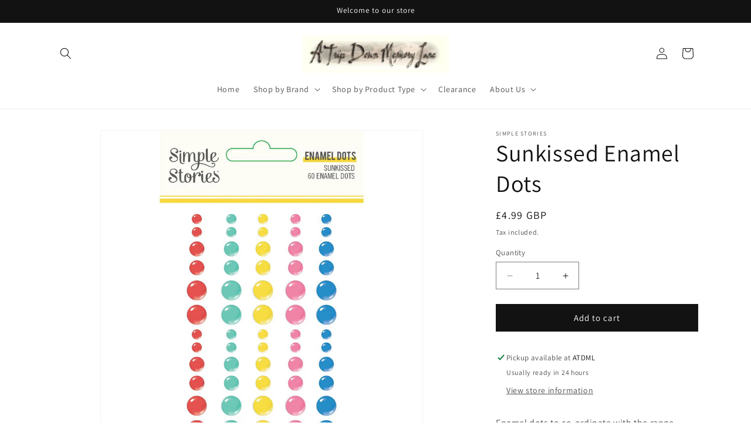

--- FILE ---
content_type: text/html; charset=utf-8
request_url: https://www.atripdownmemorylane.co.uk/products/copy-of-sunkissed-foam-stickers
body_size: 35465
content:
<!doctype html>
<html class="no-js" lang="en">
  <head>
	<script id="pandectes-rules">   /* PANDECTES-GDPR: DO NOT MODIFY AUTO GENERATED CODE OF THIS SCRIPT */      window.PandectesSettings = {"store":{"id":70817612070,"plan":"basic","theme":"Updated copy of Updated copy of Dawn","primaryLocale":"en","adminMode":false},"tsPublished":1710071617,"declaration":{"showPurpose":false,"showProvider":false,"showDateGenerated":true},"language":{"languageMode":"Single","fallbackLanguage":"en","languageDetection":"browser","languagesSupported":[]},"texts":{"managed":{"headerText":{"en":"We respect your privacy"},"consentText":{"en":"This website uses cookies to ensure you get the best experience."},"dismissButtonText":{"en":"Ok"},"linkText":{"en":"Learn more"},"imprintText":{"en":"Imprint"},"preferencesButtonText":{"en":"Preferences"},"allowButtonText":{"en":"Accept"},"denyButtonText":{"en":"Decline"},"leaveSiteButtonText":{"en":"Leave this site"},"cookiePolicyText":{"en":"Cookie policy"},"preferencesPopupTitleText":{"en":"Manage consent preferences"},"preferencesPopupIntroText":{"en":"We use cookies to optimize website functionality, analyze the performance, and provide personalized experience to you. Some cookies are essential to make the website operate and function correctly. Those cookies cannot be disabled. In this window you can manage your preference of cookies."},"preferencesPopupCloseButtonText":{"en":"Close"},"preferencesPopupAcceptAllButtonText":{"en":"Accept all"},"preferencesPopupRejectAllButtonText":{"en":"Reject all"},"preferencesPopupSaveButtonText":{"en":"Save preferences"},"accessSectionTitleText":{"en":"Data portability"},"accessSectionParagraphText":{"en":"You have the right to request access to your data at any time."},"rectificationSectionTitleText":{"en":"Data Rectification"},"rectificationSectionParagraphText":{"en":"You have the right to request your data to be updated whenever you think it is appropriate."},"erasureSectionTitleText":{"en":"Right to be forgotten"},"erasureSectionParagraphText":{"en":"You have the right to ask all your data to be erased. After that, you will no longer be able to access your account."},"declIntroText":{"en":"We use cookies to optimize website functionality, analyze the performance, and provide personalized experience to you. Some cookies are essential to make the website operate and function correctly. Those cookies cannot be disabled. In this window you can manage your preference of cookies."}},"categories":{"strictlyNecessaryCookiesTitleText":{"en":"Strictly necessary cookies"},"functionalityCookiesTitleText":{"en":"Functional cookies"},"performanceCookiesTitleText":{"en":"Performance cookies"},"targetingCookiesTitleText":{"en":"Targeting cookies"},"unclassifiedCookiesTitleText":{"en":"Unclassified cookies"},"strictlyNecessaryCookiesDescriptionText":{"en":"These cookies are essential in order to enable you to move around the website and use its features, such as accessing secure areas of the website. The website cannot function properly without these cookies."},"functionalityCookiesDescriptionText":{"en":"These cookies enable the site to provide enhanced functionality and personalisation. They may be set by us or by third party providers whose services we have added to our pages. If you do not allow these cookies then some or all of these services may not function properly."},"performanceCookiesDescriptionText":{"en":"These cookies enable us to monitor and improve the performance of our website. For example, they allow us to count visits, identify traffic sources and see which parts of the site are most popular."},"targetingCookiesDescriptionText":{"en":"These cookies may be set through our site by our advertising partners. They may be used by those companies to build a profile of your interests and show you relevant adverts on other sites.    They do not store directly personal information, but are based on uniquely identifying your browser and internet device. If you do not allow these cookies, you will experience less targeted advertising."},"unclassifiedCookiesDescriptionText":{"en":"Unclassified cookies are cookies that we are in the process of classifying, together with the providers of individual cookies."}},"auto":{"declName":{"en":"Name"},"declPath":{"en":"Path"},"declType":{"en":"Type"},"declDomain":{"en":"Domain"},"declPurpose":{"en":"Purpose"},"declProvider":{"en":"Provider"},"declRetention":{"en":"Retention"},"declFirstParty":{"en":"First-party"},"declThirdParty":{"en":"Third-party"},"declSeconds":{"en":"seconds"},"declMinutes":{"en":"minutes"},"declHours":{"en":"hours"},"declDays":{"en":"days"},"declMonths":{"en":"months"},"declYears":{"en":"years"},"declSession":{"en":"Session"},"cookiesDetailsText":{"en":"Cookies details"},"preferencesPopupAlwaysAllowedText":{"en":"Always allowed"},"submitButton":{"en":"Submit"},"submittingButton":{"en":"Submitting..."},"cancelButton":{"en":"Cancel"},"guestsSupportInfoText":{"en":"Please login with your customer account to further proceed."},"guestsSupportEmailPlaceholder":{"en":"E-mail address"},"guestsSupportEmailValidationError":{"en":"Email is not valid"},"guestsSupportEmailSuccessTitle":{"en":"Thank you for your request"},"guestsSupportEmailFailureTitle":{"en":"A problem occurred"},"guestsSupportEmailSuccessMessage":{"en":"If you are registered as a customer of this store, you will soon receive an email with instructions on how to proceed."},"guestsSupportEmailFailureMessage":{"en":"Your request was not submitted. Please try again and if problem persists, contact store owner for assistance."},"confirmationSuccessTitle":{"en":"Your request is verified"},"confirmationFailureTitle":{"en":"A problem occurred"},"confirmationSuccessMessage":{"en":"We will soon get back to you as to your request."},"confirmationFailureMessage":{"en":"Your request was not verified. Please try again and if problem persists, contact store owner for assistance"},"consentSectionTitleText":{"en":"Your cookie consent"},"consentSectionNoConsentText":{"en":"You have not consented to the cookies policy of this website."},"consentSectionConsentedText":{"en":"You consented to the cookies policy of this website on"},"consentStatus":{"en":"Consent preference"},"consentDate":{"en":"Consent date"},"consentId":{"en":"Consent ID"},"consentSectionChangeConsentActionText":{"en":"Change consent preference"},"accessSectionGDPRRequestsActionText":{"en":"Data subject requests"},"accessSectionAccountInfoActionText":{"en":"Personal data"},"accessSectionOrdersRecordsActionText":{"en":"Orders"},"accessSectionDownloadReportActionText":{"en":"Request export"},"rectificationCommentPlaceholder":{"en":"Describe what you want to be updated"},"rectificationCommentValidationError":{"en":"Comment is required"},"rectificationSectionEditAccountActionText":{"en":"Request an update"},"erasureSectionRequestDeletionActionText":{"en":"Request personal data deletion"}}},"library":{"previewMode":false,"fadeInTimeout":0,"defaultBlocked":7,"showLink":true,"showImprintLink":false,"enabled":true,"cookie":{"name":"_pandectes_gdpr","expiryDays":365,"secure":true},"dismissOnScroll":false,"dismissOnWindowClick":false,"dismissOnTimeout":false,"palette":{"popup":{"background":"#FFFFFF","backgroundForCalculations":{"a":1,"b":255,"g":255,"r":255},"text":"#000000"},"button":{"background":"transparent","backgroundForCalculations":{"a":1,"b":255,"g":255,"r":255},"text":"#000000","textForCalculation":{"a":1,"b":0,"g":0,"r":0},"border":"#000000"}},"content":{"href":"https://atdml-9502.myshopify.com/policies/privacy-policy","imprintHref":"/","close":"&#10005;","target":"","logo":"<img class=\"cc-banner-logo\" height=\"40\" width=\"40\" src=\"https://cdn.shopify.com/s/files/1/0708/1761/2070/t/3/assets/pandectes-logo.png?v=1710071617\" alt=\"ATDML\" />"},"window":"<div role=\"dialog\" aria-live=\"polite\" aria-label=\"cookieconsent\" aria-describedby=\"cookieconsent:desc\" id=\"pandectes-banner\" class=\"cc-window-wrapper cc-top-wrapper\"><div class=\"pd-cookie-banner-window cc-window {{classes}}\"><!--googleoff: all-->{{children}}<!--googleon: all--></div></div>","compliance":{"opt-both":"<div class=\"cc-compliance cc-highlight\">{{deny}}{{allow}}</div>"},"type":"opt-both","layouts":{"basic":"{{logo}}{{messagelink}}{{compliance}}{{close}}"},"position":"top","theme":"wired","revokable":true,"animateRevokable":false,"revokableReset":false,"revokableLogoUrl":"https://cdn.shopify.com/s/files/1/0708/1761/2070/t/3/assets/pandectes-reopen-logo.png?v=1710071617","revokablePlacement":"bottom-left","revokableMarginHorizontal":15,"revokableMarginVertical":15,"static":false,"autoAttach":true,"hasTransition":true,"blacklistPage":[""]},"geolocation":{"brOnly":false,"caOnly":false,"euOnly":false,"jpOnly":false,"thOnly":false,"canadaOnly":false,"globalVisibility":true},"dsr":{"guestsSupport":false,"accessSectionDownloadReportAuto":false},"banner":{"resetTs":1674249472,"extraCss":"        .cc-banner-logo {max-width: 24em!important;}    @media(min-width: 768px) {.cc-window.cc-floating{max-width: 24em!important;width: 24em!important;}}    .cc-message, .pd-cookie-banner-window .cc-header, .cc-logo {text-align: left}    .cc-window-wrapper{z-index: 2147483647;}    .cc-window{z-index: 2147483647;font-family: inherit;}    .pd-cookie-banner-window .cc-header{font-family: inherit;}    .pd-cp-ui{font-family: inherit; background-color: #FFFFFF;color:#000000;}    button.pd-cp-btn, a.pd-cp-btn{}    input + .pd-cp-preferences-slider{background-color: rgba(0, 0, 0, 0.3)}    .pd-cp-scrolling-section::-webkit-scrollbar{background-color: rgba(0, 0, 0, 0.3)}    input:checked + .pd-cp-preferences-slider{background-color: rgba(0, 0, 0, 1)}    .pd-cp-scrolling-section::-webkit-scrollbar-thumb {background-color: rgba(0, 0, 0, 1)}    .pd-cp-ui-close{color:#000000;}    .pd-cp-preferences-slider:before{background-color: #FFFFFF}    .pd-cp-title:before {border-color: #000000!important}    .pd-cp-preferences-slider{background-color:#000000}    .pd-cp-toggle{color:#000000!important}    @media(max-width:699px) {.pd-cp-ui-close-top svg {fill: #000000}}    .pd-cp-toggle:hover,.pd-cp-toggle:visited,.pd-cp-toggle:active{color:#000000!important}    .pd-cookie-banner-window {box-shadow: 0 0 18px rgb(0 0 0 / 20%);}  ","customJavascript":null,"showPoweredBy":false,"hybridStrict":false,"cookiesBlockedByDefault":"7","isActive":true,"implicitSavePreferences":false,"cookieIcon":false,"blockBots":false,"showCookiesDetails":true,"hasTransition":true,"blockingPage":false,"showOnlyLandingPage":false,"leaveSiteUrl":"https://www.google.com","linkRespectStoreLang":false},"cookies":{"0":[{"name":"secure_customer_sig","domain":"atdml-9502.myshopify.com","path":"/","provider":"Shopify","firstParty":true,"retention":"1 year(s)","expires":1,"unit":"declYears","purpose":{"en":"Used in connection with customer login."}},{"name":"localization","domain":"atdml-9502.myshopify.com","path":"/","provider":"Shopify","firstParty":true,"retention":"1 year(s)","expires":1,"unit":"declYears","purpose":{"en":"Shopify store localization"}},{"name":"keep_alive","domain":"atdml-9502.myshopify.com","path":"/","provider":"Shopify","firstParty":true,"retention":"30 minute(s)","expires":30,"unit":"declMinutes","purpose":{"en":"Used in connection with buyer localization."}}],"1":[{"name":"_orig_referrer","domain":".atdml-9502.myshopify.com","path":"/","provider":"Shopify","firstParty":true,"retention":"14 day(s)","expires":14,"unit":"declDays","purpose":{"en":"Tracks landing pages."}},{"name":"_landing_page","domain":".atdml-9502.myshopify.com","path":"/","provider":"Shopify","firstParty":true,"retention":"14 day(s)","expires":14,"unit":"declDays","purpose":{"en":"Tracks landing pages."}},{"name":"_y","domain":".atdml-9502.myshopify.com","path":"/","provider":"Shopify","firstParty":true,"retention":"1 year(s)","expires":1,"unit":"declYears","purpose":{"en":"Shopify analytics."}},{"name":"_shopify_s","domain":".atdml-9502.myshopify.com","path":"/","provider":"Shopify","firstParty":true,"retention":"30 minute(s)","expires":30,"unit":"declMinutes","purpose":{"en":"Shopify analytics."}},{"name":"_s","domain":".atdml-9502.myshopify.com","path":"/","provider":"Shopify","firstParty":true,"retention":"30 minute(s)","expires":30,"unit":"declMinutes","purpose":{"en":"Shopify analytics."}},{"name":"_shopify_y","domain":".atdml-9502.myshopify.com","path":"/","provider":"Shopify","firstParty":true,"retention":"1 year(s)","expires":1,"unit":"declYears","purpose":{"en":"Shopify analytics."}},{"name":"_shopify_sa_t","domain":".atdml-9502.myshopify.com","path":"/","provider":"Shopify","firstParty":true,"retention":"30 minute(s)","expires":30,"unit":"declMinutes","purpose":{"en":"Shopify analytics relating to marketing & referrals."}},{"name":"_shopify_sa_p","domain":".atdml-9502.myshopify.com","path":"/","provider":"Shopify","firstParty":true,"retention":"30 minute(s)","expires":30,"unit":"declMinutes","purpose":{"en":"Shopify analytics relating to marketing & referrals."}}],"2":[],"4":[],"8":[{"name":"_cmp_a","domain":".atdml-9502.myshopify.com","path":"/","provider":"Unknown","firstParty":true,"retention":"2 day(s)","expires":2,"unit":"declDays","purpose":{"en":""}}]},"blocker":{"isActive":false,"googleConsentMode":{"id":"","analyticsId":"","isActive":false,"adStorageCategory":4,"analyticsStorageCategory":2,"personalizationStorageCategory":1,"functionalityStorageCategory":1,"customEvent":true,"securityStorageCategory":0,"redactData":true,"urlPassthrough":false},"facebookPixel":{"id":"","isActive":false,"ldu":false},"rakuten":{"isActive":false,"cmp":false,"ccpa":false},"defaultBlocked":7,"patterns":{"whiteList":[],"blackList":{"1":[],"2":[],"4":[],"8":[]},"iframesWhiteList":[],"iframesBlackList":{"1":[],"2":[],"4":[],"8":[]},"beaconsWhiteList":[],"beaconsBlackList":{"1":[],"2":[],"4":[],"8":[]}}}}      !function(){"use strict";window.PandectesRules=window.PandectesRules||{},window.PandectesRules.manualBlacklist={1:[],2:[],4:[]},window.PandectesRules.blacklistedIFrames={1:[],2:[],4:[]},window.PandectesRules.blacklistedCss={1:[],2:[],4:[]},window.PandectesRules.blacklistedBeacons={1:[],2:[],4:[]};var e="javascript/blocked",t="_pandectes_gdpr";function n(e){return new RegExp(e.replace(/[/\\.+?$()]/g,"\\$&").replace("*","(.*)"))}var a=function(e){try{return JSON.parse(e)}catch(e){return!1}},r=function(e){var t=arguments.length>1&&void 0!==arguments[1]?arguments[1]:"log",n=new URLSearchParams(window.location.search);n.get("log")&&console[t]("PandectesRules: ".concat(e))};function i(e,t){var n=Object.keys(e);if(Object.getOwnPropertySymbols){var a=Object.getOwnPropertySymbols(e);t&&(a=a.filter((function(t){return Object.getOwnPropertyDescriptor(e,t).enumerable}))),n.push.apply(n,a)}return n}function o(e){for(var t=1;t<arguments.length;t++){var n=null!=arguments[t]?arguments[t]:{};t%2?i(Object(n),!0).forEach((function(t){s(e,t,n[t])})):Object.getOwnPropertyDescriptors?Object.defineProperties(e,Object.getOwnPropertyDescriptors(n)):i(Object(n)).forEach((function(t){Object.defineProperty(e,t,Object.getOwnPropertyDescriptor(n,t))}))}return e}function s(e,t,n){return t in e?Object.defineProperty(e,t,{value:n,enumerable:!0,configurable:!0,writable:!0}):e[t]=n,e}function c(e,t){return function(e){if(Array.isArray(e))return e}(e)||function(e,t){var n=null==e?null:"undefined"!=typeof Symbol&&e[Symbol.iterator]||e["@@iterator"];if(null==n)return;var a,r,i=[],o=!0,s=!1;try{for(n=n.call(e);!(o=(a=n.next()).done)&&(i.push(a.value),!t||i.length!==t);o=!0);}catch(e){s=!0,r=e}finally{try{o||null==n.return||n.return()}finally{if(s)throw r}}return i}(e,t)||d(e,t)||function(){throw new TypeError("Invalid attempt to destructure non-iterable instance.\nIn order to be iterable, non-array objects must have a [Symbol.iterator]() method.")}()}function l(e){return function(e){if(Array.isArray(e))return u(e)}(e)||function(e){if("undefined"!=typeof Symbol&&null!=e[Symbol.iterator]||null!=e["@@iterator"])return Array.from(e)}(e)||d(e)||function(){throw new TypeError("Invalid attempt to spread non-iterable instance.\nIn order to be iterable, non-array objects must have a [Symbol.iterator]() method.")}()}function d(e,t){if(e){if("string"==typeof e)return u(e,t);var n=Object.prototype.toString.call(e).slice(8,-1);return"Object"===n&&e.constructor&&(n=e.constructor.name),"Map"===n||"Set"===n?Array.from(e):"Arguments"===n||/^(?:Ui|I)nt(?:8|16|32)(?:Clamped)?Array$/.test(n)?u(e,t):void 0}}function u(e,t){(null==t||t>e.length)&&(t=e.length);for(var n=0,a=new Array(t);n<t;n++)a[n]=e[n];return a}var p=window.PandectesRulesSettings||window.PandectesSettings,f=!(void 0===window.dataLayer||!Array.isArray(window.dataLayer)||!window.dataLayer.some((function(e){return"pandectes_full_scan"===e.event})));r("userAgent -> ".concat(window.navigator.userAgent.substring(0,50)));var g=function(){var e,n=arguments.length>0&&void 0!==arguments[0]?arguments[0]:t,r="; "+document.cookie,i=r.split("; "+n+"=");if(i.length<2)e={};else{var o=i.pop(),s=o.split(";");e=window.atob(s.shift())}var c=a(e);return!1!==c?c:e}(),y=p.banner.isActive,h=p.blocker,w=h.defaultBlocked,m=h.patterns,v=g&&null!==g.preferences&&void 0!==g.preferences?g.preferences:null,b=f?0:y?null===v?w:v:0,k={1:0==(1&b),2:0==(2&b),4:0==(4&b)},L=m.blackList,_=m.whiteList,S=m.iframesBlackList,P=m.iframesWhiteList,C=m.beaconsBlackList,A=m.beaconsWhiteList,E={blackList:[],whiteList:[],iframesBlackList:{1:[],2:[],4:[],8:[]},iframesWhiteList:[],beaconsBlackList:{1:[],2:[],4:[],8:[]},beaconsWhiteList:[]};[1,2,4].map((function(e){var t;k[e]||((t=E.blackList).push.apply(t,l(L[e].length?L[e].map(n):[])),E.iframesBlackList[e]=S[e].length?S[e].map(n):[],E.beaconsBlackList[e]=C[e].length?C[e].map(n):[])})),E.whiteList=_.length?_.map(n):[],E.iframesWhiteList=P.length?P.map(n):[],E.beaconsWhiteList=A.length?A.map(n):[];var B={scripts:[],iframes:{1:[],2:[],4:[]},beacons:{1:[],2:[],4:[]},css:{1:[],2:[],4:[]}},I=function(t,n){return t&&(!n||n!==e)&&(!E.blackList||E.blackList.some((function(e){return e.test(t)})))&&(!E.whiteList||E.whiteList.every((function(e){return!e.test(t)})))},O=function(e){var t=e.getAttribute("src");return E.blackList&&E.blackList.every((function(e){return!e.test(t)}))||E.whiteList&&E.whiteList.some((function(e){return e.test(t)}))},j=function(e,t){var n=E.iframesBlackList[t],a=E.iframesWhiteList;return e&&(!n||n.some((function(t){return t.test(e)})))&&(!a||a.every((function(t){return!t.test(e)})))},R=function(e,t){var n=E.beaconsBlackList[t],a=E.beaconsWhiteList;return e&&(!n||n.some((function(t){return t.test(e)})))&&(!a||a.every((function(t){return!t.test(e)})))},T=new MutationObserver((function(e){for(var t=0;t<e.length;t++)for(var n=e[t].addedNodes,a=0;a<n.length;a++){var r=n[a],i=r.dataset&&r.dataset.cookiecategory;if(1===r.nodeType&&"LINK"===r.tagName){var o=r.dataset&&r.dataset.href;if(o&&i)switch(i){case"functionality":case"C0001":B.css[1].push(o);break;case"performance":case"C0002":B.css[2].push(o);break;case"targeting":case"C0003":B.css[4].push(o)}}}})),x=new MutationObserver((function(t){for(var n=0;n<t.length;n++)for(var a=t[n].addedNodes,r=function(t){var n=a[t],r=n.src||n.dataset&&n.dataset.src,i=n.dataset&&n.dataset.cookiecategory;if(1===n.nodeType&&"IFRAME"===n.tagName){if(r){var o=!1;j(r,1)||"functionality"===i||"C0001"===i?(o=!0,B.iframes[1].push(r)):j(r,2)||"performance"===i||"C0002"===i?(o=!0,B.iframes[2].push(r)):(j(r,4)||"targeting"===i||"C0003"===i)&&(o=!0,B.iframes[4].push(r)),o&&(n.removeAttribute("src"),n.setAttribute("data-src",r))}}else if(1===n.nodeType&&"IMG"===n.tagName){if(r){var s=!1;R(r,1)?(s=!0,B.beacons[1].push(r)):R(r,2)?(s=!0,B.beacons[2].push(r)):R(r,4)&&(s=!0,B.beacons[4].push(r)),s&&(n.removeAttribute("src"),n.setAttribute("data-src",r))}}else if(1===n.nodeType&&"LINK"===n.tagName){var c=n.dataset&&n.dataset.href;if(c&&i)switch(i){case"functionality":case"C0001":B.css[1].push(c);break;case"performance":case"C0002":B.css[2].push(c);break;case"targeting":case"C0003":B.css[4].push(c)}}else if(1===n.nodeType&&"SCRIPT"===n.tagName){var l=n.type,d=!1;if(I(r,l))d=!0;else if(r&&i)switch(i){case"functionality":case"C0001":d=!0,window.PandectesRules.manualBlacklist[1].push(r);break;case"performance":case"C0002":d=!0,window.PandectesRules.manualBlacklist[2].push(r);break;case"targeting":case"C0003":d=!0,window.PandectesRules.manualBlacklist[4].push(r)}if(d){B.scripts.push([n,l]),n.type=e;n.addEventListener("beforescriptexecute",(function t(a){n.getAttribute("type")===e&&a.preventDefault(),n.removeEventListener("beforescriptexecute",t)})),n.parentElement&&n.parentElement.removeChild(n)}}},i=0;i<a.length;i++)r(i)})),D=document.createElement,N={src:Object.getOwnPropertyDescriptor(HTMLScriptElement.prototype,"src"),type:Object.getOwnPropertyDescriptor(HTMLScriptElement.prototype,"type")};window.PandectesRules.unblockCss=function(e){var t=B.css[e]||[];t.length&&r("Unblocking CSS for ".concat(e)),t.forEach((function(e){var t=document.querySelector('link[data-href^="'.concat(e,'"]'));t.removeAttribute("data-href"),t.href=e})),B.css[e]=[]},window.PandectesRules.unblockIFrames=function(e){var t=B.iframes[e]||[];t.length&&r("Unblocking IFrames for ".concat(e)),E.iframesBlackList[e]=[],t.forEach((function(e){var t=document.querySelector('iframe[data-src^="'.concat(e,'"]'));t.removeAttribute("data-src"),t.src=e})),B.iframes[e]=[]},window.PandectesRules.unblockBeacons=function(e){var t=B.beacons[e]||[];t.length&&r("Unblocking Beacons for ".concat(e)),E.beaconsBlackList[e]=[],t.forEach((function(e){var t=document.querySelector('img[data-src^="'.concat(e,'"]'));t.removeAttribute("data-src"),t.src=e})),B.beacons[e]=[]},window.PandectesRules.unblockInlineScripts=function(e){var t=1===e?"functionality":2===e?"performance":"targeting";document.querySelectorAll('script[type="javascript/blocked"][data-cookiecategory="'.concat(t,'"]')).forEach((function(e){var t=e.textContent;e.parentNode.removeChild(e);var n=document.createElement("script");n.type="text/javascript",n.textContent=t,document.body.appendChild(n)}))},window.PandectesRules.unblock=function(t){t.length<1?(E.blackList=[],E.whiteList=[],E.iframesBlackList=[],E.iframesWhiteList=[]):(E.blackList&&(E.blackList=E.blackList.filter((function(e){return t.every((function(t){return"string"==typeof t?!e.test(t):t instanceof RegExp?e.toString()!==t.toString():void 0}))}))),E.whiteList&&(E.whiteList=[].concat(l(E.whiteList),l(t.map((function(e){if("string"==typeof e){var t=".*"+n(e)+".*";if(E.whiteList.every((function(e){return e.toString()!==t.toString()})))return new RegExp(t)}else if(e instanceof RegExp&&E.whiteList.every((function(t){return t.toString()!==e.toString()})))return e;return null})).filter(Boolean)))));for(var a=document.querySelectorAll('script[type="'.concat(e,'"]')),i=0;i<a.length;i++){var o=a[i];O(o)&&(B.scripts.push([o,"application/javascript"]),o.parentElement.removeChild(o))}var s=0;l(B.scripts).forEach((function(e,t){var n=c(e,2),a=n[0],r=n[1];if(O(a)){for(var i=document.createElement("script"),o=0;o<a.attributes.length;o++){var l=a.attributes[o];"src"!==l.name&&"type"!==l.name&&i.setAttribute(l.name,a.attributes[o].value)}i.setAttribute("src",a.src),i.setAttribute("type",r||"application/javascript"),document.head.appendChild(i),B.scripts.splice(t-s,1),s++}})),0==E.blackList.length&&0===E.iframesBlackList[1].length&&0===E.iframesBlackList[2].length&&0===E.iframesBlackList[4].length&&0===E.beaconsBlackList[1].length&&0===E.beaconsBlackList[2].length&&0===E.beaconsBlackList[4].length&&(r("Disconnecting observers"),x.disconnect(),T.disconnect())};var M,z,W=p.store.adminMode,F=p.blocker,U=F.defaultBlocked;M=function(){!function(){var e=window.Shopify.trackingConsent;if(!1!==e.shouldShowBanner()||null!==v||7!==U)try{var t=W&&!(window.Shopify&&window.Shopify.AdminBarInjector),n={preferences:0==(1&b)||f||t,analytics:0==(2&b)||f||t,marketing:0==(4&b)||f||t};e.firstPartyMarketingAllowed()===n.marketing&&e.analyticsProcessingAllowed()===n.analytics&&e.preferencesProcessingAllowed()===n.preferences||e.setTrackingConsent(n,(function(e){e&&e.error?r("Shopify.customerPrivacy API - failed to setTrackingConsent"):r("Shopify.customerPrivacy API - setTrackingConsent(".concat(JSON.stringify(n),")"))}))}catch(e){r("Shopify.customerPrivacy API - exception")}}(),function(){var e=window.Shopify.trackingConsent,t=e.currentVisitorConsent();if(F.gpcIsActive&&"CCPA"===e.getRegulation()&&"no"===t.gpc&&"yes"!==t.sale_of_data){var n={sale_of_data:!1};e.setTrackingConsent(n,(function(e){e&&e.error?r("Shopify.customerPrivacy API - failed to setTrackingConsent({".concat(JSON.stringify(n),")")):r("Shopify.customerPrivacy API - setTrackingConsent(".concat(JSON.stringify(n),")"))}))}}()},z=null,window.Shopify&&window.Shopify.loadFeatures&&window.Shopify.trackingConsent?M():z=setInterval((function(){window.Shopify&&window.Shopify.loadFeatures&&(clearInterval(z),window.Shopify.loadFeatures([{name:"consent-tracking-api",version:"0.1"}],(function(e){e?r("Shopify.customerPrivacy API - failed to load"):(r("Shopify.customerPrivacy API - loaded"),r("Shopify.customerPrivacy.shouldShowBanner() -> "+window.Shopify.trackingConsent.shouldShowBanner()),M())})))}),10);var q=p.banner.isActive,J=p.blocker.googleConsentMode,H=J.isActive,$=J.customEvent,G=J.id,K=J.analyticsId,V=J.redactData,Y=J.urlPassthrough,Q=J.adStorageCategory,X=J.analyticsStorageCategory,Z=J.functionalityStorageCategory,ee=J.personalizationStorageCategory,te=J.securityStorageCategory,ne=J.dataLayerProperty,ae=void 0===ne?"dataLayer":ne,re=J.waitForUpdate,ie=void 0===re?2e3:re;function oe(){window[ae].push(arguments)}window[ae]=window[ae]||[];var se,ce,le={hasInitialized:!1,ads_data_redaction:!1,url_passthrough:!1,data_layer_property:"dataLayer",storage:{ad_storage:"granted",ad_user_data:"granted",ad_personalization:"granted",analytics_storage:"granted",functionality_storage:"granted",personalization_storage:"granted",security_storage:"granted",wait_for_update:2e3}};if(q&&H){var de=0==(b&Q)?"granted":"denied",ue=0==(b&X)?"granted":"denied",pe=0==(b&Z)?"granted":"denied",fe=0==(b&ee)?"granted":"denied",ge=0==(b&te)?"granted":"denied";if(le.hasInitialized=!0,le.ads_data_redaction="denied"===de&&V,le.url_passthrough=Y,le.storage.ad_storage=de,le.storage.ad_user_data=de,le.storage.ad_personalization=de,le.storage.analytics_storage=ue,le.storage.functionality_storage=pe,le.storage.personalization_storage=fe,le.storage.security_storage=ge,le.storage.wait_for_update="denied"===ue||"denied"===de?ie:2e3,le.data_layer_property=ae||"dataLayer",le.ads_data_redaction&&oe("set","ads_data_redaction",le.ads_data_redaction),le.url_passthrough&&oe("set","url_passthrough",le.url_passthrough),oe("consent","default",le.storage),r("Google consent mode initialized"),G.length){window[le.data_layer_property].push({"gtm.start":(new Date).getTime(),event:"gtm.js"}),window[le.data_layer_property].push({"pandectes.start":(new Date).getTime(),event:"pandectes-rules.min.js"});var ye=document.createElement("script"),he="dataLayer"!==le.data_layer_property?"&l=".concat(le.data_layer_property):"";ye.async=!0,ye.src="https://www.googletagmanager.com/gtm.js?id=".concat(G).concat(he),document.head.appendChild(ye)}if(K.length){window[le.data_layer_property].push({"pandectes.start":(new Date).getTime(),event:"pandectes-rules.min.js"});var we=document.createElement("script");we.async=!0,we.src="https://www.googletagmanager.com/gtag/js?id=".concat(K),document.head.appendChild(we),oe("js",new Date),oe("config",K)}}q&&$&&(ce=7===(se=b)?"deny":0===se?"allow":"mixed",window[ae].push({event:"Pandectes_Consent_Update",pandectes_status:ce,pandectes_categories:{C0000:"allow",C0001:k[1]?"allow":"deny",C0002:k[2]?"allow":"deny",C0003:k[4]?"allow":"deny"}}),r("PandectesCustomEvent pushed to the dataLayer"));var me=p.blocker,ve=me.klaviyoIsActive,be=me.googleConsentMode.adStorageCategory;ve&&window.addEventListener("PandectesEvent_OnConsent",(function(e){var t=e.detail.preferences;if(null!=t){var n=0==(t&be)?"granted":"denied";void 0!==window.klaviyo&&window.klaviyo.isIdentified()&&window.klaviyo.push(["identify",{ad_personalization:n,ad_user_data:n}])}})),p.banner.revokableTrigger&&window.addEventListener("PandectesEvent_OnInitialize",(function(){document.querySelectorAll('[href*="#reopenBanner"]').forEach((function(e){e.onclick=function(e){e.preventDefault(),window.Pandectes.fn.revokeConsent()}}))})),window.PandectesRules.gcm=le;var ke=p.banner.isActive,Le=p.blocker.isActive;r("Blocker -> "+(Le?"Active":"Inactive")),r("Banner -> "+(ke?"Active":"Inactive")),r("ActualPrefs -> "+b);var _e=null===v&&/\/checkouts\//.test(window.location.pathname);0!==b&&!1===f&&Le&&!_e?(r("Blocker will execute"),document.createElement=function(){for(var t=arguments.length,n=new Array(t),a=0;a<t;a++)n[a]=arguments[a];if("script"!==n[0].toLowerCase())return D.bind?D.bind(document).apply(void 0,n):D;var r=D.bind(document).apply(void 0,n);try{Object.defineProperties(r,{src:o(o({},N.src),{},{set:function(t){I(t,r.type)&&N.type.set.call(this,e),N.src.set.call(this,t)}}),type:o(o({},N.type),{},{get:function(){var t=N.type.get.call(this);return t===e||I(this.src,t)?null:t},set:function(t){var n=I(r.src,r.type)?e:t;N.type.set.call(this,n)}})}),r.setAttribute=function(t,n){if("type"===t){var a=I(r.src,r.type)?e:n;N.type.set.call(r,a)}else"src"===t?(I(n,r.type)&&N.type.set.call(r,e),N.src.set.call(r,n)):HTMLScriptElement.prototype.setAttribute.call(r,t,n)}}catch(e){console.warn("Yett: unable to prevent script execution for script src ",r.src,".\n",'A likely cause would be because you are using a third-party browser extension that monkey patches the "document.createElement" function.')}return r},x.observe(document.documentElement,{childList:!0,subtree:!0}),T.observe(document.documentElement,{childList:!0,subtree:!0})):r("Blocker will not execute")}();
</script>
    <meta charset="utf-8">
    <meta http-equiv="X-UA-Compatible" content="IE=edge">
    <meta name="viewport" content="width=device-width,initial-scale=1">
    <meta name="theme-color" content="">
    <link rel="canonical" href="https://www.atripdownmemorylane.co.uk/products/copy-of-sunkissed-foam-stickers"><link rel="preconnect" href="https://fonts.shopifycdn.com" crossorigin><title>
      Sunkissed Enamel Dots
 &ndash; ATDML</title>

    
      <meta name="description" content="Enamel dots to co-ordinate with the range">
    

    

<meta property="og:site_name" content="ATDML">
<meta property="og:url" content="https://www.atripdownmemorylane.co.uk/products/copy-of-sunkissed-foam-stickers">
<meta property="og:title" content="Sunkissed Enamel Dots">
<meta property="og:type" content="product">
<meta property="og:description" content="Enamel dots to co-ordinate with the range"><meta property="og:image" content="http://www.atripdownmemorylane.co.uk/cdn/shop/files/15122_EnamelDots.jpg?v=1685715646">
  <meta property="og:image:secure_url" content="https://www.atripdownmemorylane.co.uk/cdn/shop/files/15122_EnamelDots.jpg?v=1685715646">
  <meta property="og:image:width" content="1000">
  <meta property="og:image:height" content="1000"><meta property="og:price:amount" content="4.99">
  <meta property="og:price:currency" content="GBP"><meta name="twitter:card" content="summary_large_image">
<meta name="twitter:title" content="Sunkissed Enamel Dots">
<meta name="twitter:description" content="Enamel dots to co-ordinate with the range">


    <script src="//www.atripdownmemorylane.co.uk/cdn/shop/t/3/assets/constants.js?v=58251544750838685771710071530" defer="defer"></script>
    <script src="//www.atripdownmemorylane.co.uk/cdn/shop/t/3/assets/pubsub.js?v=158357773527763999511710071530" defer="defer"></script>
    <script src="//www.atripdownmemorylane.co.uk/cdn/shop/t/3/assets/global.js?v=37284204640041572741710071530" defer="defer"></script><script src="//www.atripdownmemorylane.co.uk/cdn/shop/t/3/assets/animations.js?v=88693664871331136111710071529" defer="defer"></script><script>window.performance && window.performance.mark && window.performance.mark('shopify.content_for_header.start');</script><meta id="shopify-digital-wallet" name="shopify-digital-wallet" content="/70817612070/digital_wallets/dialog">
<meta name="shopify-checkout-api-token" content="7172ef9a320906847093a30efa374a77">
<meta id="in-context-paypal-metadata" data-shop-id="70817612070" data-venmo-supported="false" data-environment="production" data-locale="en_US" data-paypal-v4="true" data-currency="GBP">
<link rel="alternate" type="application/json+oembed" href="https://www.atripdownmemorylane.co.uk/products/copy-of-sunkissed-foam-stickers.oembed">
<script async="async" src="/checkouts/internal/preloads.js?locale=en-GB"></script>
<link rel="preconnect" href="https://shop.app" crossorigin="anonymous">
<script async="async" src="https://shop.app/checkouts/internal/preloads.js?locale=en-GB&shop_id=70817612070" crossorigin="anonymous"></script>
<script id="apple-pay-shop-capabilities" type="application/json">{"shopId":70817612070,"countryCode":"GB","currencyCode":"GBP","merchantCapabilities":["supports3DS"],"merchantId":"gid:\/\/shopify\/Shop\/70817612070","merchantName":"ATDML","requiredBillingContactFields":["postalAddress","email","phone"],"requiredShippingContactFields":["postalAddress","email","phone"],"shippingType":"shipping","supportedNetworks":["visa","maestro","masterCard","amex","discover","elo"],"total":{"type":"pending","label":"ATDML","amount":"1.00"},"shopifyPaymentsEnabled":true,"supportsSubscriptions":true}</script>
<script id="shopify-features" type="application/json">{"accessToken":"7172ef9a320906847093a30efa374a77","betas":["rich-media-storefront-analytics"],"domain":"www.atripdownmemorylane.co.uk","predictiveSearch":true,"shopId":70817612070,"locale":"en"}</script>
<script>var Shopify = Shopify || {};
Shopify.shop = "atdml-9502.myshopify.com";
Shopify.locale = "en";
Shopify.currency = {"active":"GBP","rate":"1.0"};
Shopify.country = "GB";
Shopify.theme = {"name":"Updated copy of Updated copy of Dawn","id":166279872806,"schema_name":"Dawn","schema_version":"13.0.1","theme_store_id":887,"role":"main"};
Shopify.theme.handle = "null";
Shopify.theme.style = {"id":null,"handle":null};
Shopify.cdnHost = "www.atripdownmemorylane.co.uk/cdn";
Shopify.routes = Shopify.routes || {};
Shopify.routes.root = "/";</script>
<script type="module">!function(o){(o.Shopify=o.Shopify||{}).modules=!0}(window);</script>
<script>!function(o){function n(){var o=[];function n(){o.push(Array.prototype.slice.apply(arguments))}return n.q=o,n}var t=o.Shopify=o.Shopify||{};t.loadFeatures=n(),t.autoloadFeatures=n()}(window);</script>
<script>
  window.ShopifyPay = window.ShopifyPay || {};
  window.ShopifyPay.apiHost = "shop.app\/pay";
  window.ShopifyPay.redirectState = null;
</script>
<script id="shop-js-analytics" type="application/json">{"pageType":"product"}</script>
<script defer="defer" async type="module" src="//www.atripdownmemorylane.co.uk/cdn/shopifycloud/shop-js/modules/v2/client.init-shop-cart-sync_D0dqhulL.en.esm.js"></script>
<script defer="defer" async type="module" src="//www.atripdownmemorylane.co.uk/cdn/shopifycloud/shop-js/modules/v2/chunk.common_CpVO7qML.esm.js"></script>
<script type="module">
  await import("//www.atripdownmemorylane.co.uk/cdn/shopifycloud/shop-js/modules/v2/client.init-shop-cart-sync_D0dqhulL.en.esm.js");
await import("//www.atripdownmemorylane.co.uk/cdn/shopifycloud/shop-js/modules/v2/chunk.common_CpVO7qML.esm.js");

  window.Shopify.SignInWithShop?.initShopCartSync?.({"fedCMEnabled":true,"windoidEnabled":true});

</script>
<script>
  window.Shopify = window.Shopify || {};
  if (!window.Shopify.featureAssets) window.Shopify.featureAssets = {};
  window.Shopify.featureAssets['shop-js'] = {"shop-cart-sync":["modules/v2/client.shop-cart-sync_D9bwt38V.en.esm.js","modules/v2/chunk.common_CpVO7qML.esm.js"],"init-fed-cm":["modules/v2/client.init-fed-cm_BJ8NPuHe.en.esm.js","modules/v2/chunk.common_CpVO7qML.esm.js"],"init-shop-email-lookup-coordinator":["modules/v2/client.init-shop-email-lookup-coordinator_pVrP2-kG.en.esm.js","modules/v2/chunk.common_CpVO7qML.esm.js"],"shop-cash-offers":["modules/v2/client.shop-cash-offers_CNh7FWN-.en.esm.js","modules/v2/chunk.common_CpVO7qML.esm.js","modules/v2/chunk.modal_DKF6x0Jh.esm.js"],"init-shop-cart-sync":["modules/v2/client.init-shop-cart-sync_D0dqhulL.en.esm.js","modules/v2/chunk.common_CpVO7qML.esm.js"],"init-windoid":["modules/v2/client.init-windoid_DaoAelzT.en.esm.js","modules/v2/chunk.common_CpVO7qML.esm.js"],"shop-toast-manager":["modules/v2/client.shop-toast-manager_1DND8Tac.en.esm.js","modules/v2/chunk.common_CpVO7qML.esm.js"],"pay-button":["modules/v2/client.pay-button_CFeQi1r6.en.esm.js","modules/v2/chunk.common_CpVO7qML.esm.js"],"shop-button":["modules/v2/client.shop-button_Ca94MDdQ.en.esm.js","modules/v2/chunk.common_CpVO7qML.esm.js"],"shop-login-button":["modules/v2/client.shop-login-button_DPYNfp1Z.en.esm.js","modules/v2/chunk.common_CpVO7qML.esm.js","modules/v2/chunk.modal_DKF6x0Jh.esm.js"],"avatar":["modules/v2/client.avatar_BTnouDA3.en.esm.js"],"shop-follow-button":["modules/v2/client.shop-follow-button_BMKh4nJE.en.esm.js","modules/v2/chunk.common_CpVO7qML.esm.js","modules/v2/chunk.modal_DKF6x0Jh.esm.js"],"init-customer-accounts-sign-up":["modules/v2/client.init-customer-accounts-sign-up_CJXi5kRN.en.esm.js","modules/v2/client.shop-login-button_DPYNfp1Z.en.esm.js","modules/v2/chunk.common_CpVO7qML.esm.js","modules/v2/chunk.modal_DKF6x0Jh.esm.js"],"init-shop-for-new-customer-accounts":["modules/v2/client.init-shop-for-new-customer-accounts_BoBxkgWu.en.esm.js","modules/v2/client.shop-login-button_DPYNfp1Z.en.esm.js","modules/v2/chunk.common_CpVO7qML.esm.js","modules/v2/chunk.modal_DKF6x0Jh.esm.js"],"init-customer-accounts":["modules/v2/client.init-customer-accounts_DCuDTzpR.en.esm.js","modules/v2/client.shop-login-button_DPYNfp1Z.en.esm.js","modules/v2/chunk.common_CpVO7qML.esm.js","modules/v2/chunk.modal_DKF6x0Jh.esm.js"],"checkout-modal":["modules/v2/client.checkout-modal_U_3e4VxF.en.esm.js","modules/v2/chunk.common_CpVO7qML.esm.js","modules/v2/chunk.modal_DKF6x0Jh.esm.js"],"lead-capture":["modules/v2/client.lead-capture_DEgn0Z8u.en.esm.js","modules/v2/chunk.common_CpVO7qML.esm.js","modules/v2/chunk.modal_DKF6x0Jh.esm.js"],"shop-login":["modules/v2/client.shop-login_CoM5QKZ_.en.esm.js","modules/v2/chunk.common_CpVO7qML.esm.js","modules/v2/chunk.modal_DKF6x0Jh.esm.js"],"payment-terms":["modules/v2/client.payment-terms_BmrqWn8r.en.esm.js","modules/v2/chunk.common_CpVO7qML.esm.js","modules/v2/chunk.modal_DKF6x0Jh.esm.js"]};
</script>
<script>(function() {
  var isLoaded = false;
  function asyncLoad() {
    if (isLoaded) return;
    isLoaded = true;
    var urls = ["\/\/cdn.shopify.com\/proxy\/ae373a522400eacde4ebfdec7d6272ab7206e14a15656c8df08fbc4b5f430ac6\/s.pandect.es\/scripts\/pandectes-core.js?shop=atdml-9502.myshopify.com\u0026sp-cache-control=cHVibGljLCBtYXgtYWdlPTkwMA"];
    for (var i = 0; i < urls.length; i++) {
      var s = document.createElement('script');
      s.type = 'text/javascript';
      s.async = true;
      s.src = urls[i];
      var x = document.getElementsByTagName('script')[0];
      x.parentNode.insertBefore(s, x);
    }
  };
  if(window.attachEvent) {
    window.attachEvent('onload', asyncLoad);
  } else {
    window.addEventListener('load', asyncLoad, false);
  }
})();</script>
<script id="__st">var __st={"a":70817612070,"offset":0,"reqid":"4f76ea5f-cc0f-40cf-a2ae-1eea81e0fa00-1765371211","pageurl":"www.atripdownmemorylane.co.uk\/products\/copy-of-sunkissed-foam-stickers","u":"eb48085f0fb7","p":"product","rtyp":"product","rid":8343132438822};</script>
<script>window.ShopifyPaypalV4VisibilityTracking = true;</script>
<script id="captcha-bootstrap">!function(){'use strict';const t='contact',e='account',n='new_comment',o=[[t,t],['blogs',n],['comments',n],[t,'customer']],c=[[e,'customer_login'],[e,'guest_login'],[e,'recover_customer_password'],[e,'create_customer']],r=t=>t.map((([t,e])=>`form[action*='/${t}']:not([data-nocaptcha='true']) input[name='form_type'][value='${e}']`)).join(','),a=t=>()=>t?[...document.querySelectorAll(t)].map((t=>t.form)):[];function s(){const t=[...o],e=r(t);return a(e)}const i='password',u='form_key',d=['recaptcha-v3-token','g-recaptcha-response','h-captcha-response',i],f=()=>{try{return window.sessionStorage}catch{return}},m='__shopify_v',_=t=>t.elements[u];function p(t,e,n=!1){try{const o=window.sessionStorage,c=JSON.parse(o.getItem(e)),{data:r}=function(t){const{data:e,action:n}=t;return t[m]||n?{data:e,action:n}:{data:t,action:n}}(c);for(const[e,n]of Object.entries(r))t.elements[e]&&(t.elements[e].value=n);n&&o.removeItem(e)}catch(o){console.error('form repopulation failed',{error:o})}}const l='form_type',E='cptcha';function T(t){t.dataset[E]=!0}const w=window,h=w.document,L='Shopify',v='ce_forms',y='captcha';let A=!1;((t,e)=>{const n=(g='f06e6c50-85a8-45c8-87d0-21a2b65856fe',I='https://cdn.shopify.com/shopifycloud/storefront-forms-hcaptcha/ce_storefront_forms_captcha_hcaptcha.v1.5.2.iife.js',D={infoText:'Protected by hCaptcha',privacyText:'Privacy',termsText:'Terms'},(t,e,n)=>{const o=w[L][v],c=o.bindForm;if(c)return c(t,g,e,D).then(n);var r;o.q.push([[t,g,e,D],n]),r=I,A||(h.body.append(Object.assign(h.createElement('script'),{id:'captcha-provider',async:!0,src:r})),A=!0)});var g,I,D;w[L]=w[L]||{},w[L][v]=w[L][v]||{},w[L][v].q=[],w[L][y]=w[L][y]||{},w[L][y].protect=function(t,e){n(t,void 0,e),T(t)},Object.freeze(w[L][y]),function(t,e,n,w,h,L){const[v,y,A,g]=function(t,e,n){const i=e?o:[],u=t?c:[],d=[...i,...u],f=r(d),m=r(i),_=r(d.filter((([t,e])=>n.includes(e))));return[a(f),a(m),a(_),s()]}(w,h,L),I=t=>{const e=t.target;return e instanceof HTMLFormElement?e:e&&e.form},D=t=>v().includes(t);t.addEventListener('submit',(t=>{const e=I(t);if(!e)return;const n=D(e)&&!e.dataset.hcaptchaBound&&!e.dataset.recaptchaBound,o=_(e),c=g().includes(e)&&(!o||!o.value);(n||c)&&t.preventDefault(),c&&!n&&(function(t){try{if(!f())return;!function(t){const e=f();if(!e)return;const n=_(t);if(!n)return;const o=n.value;o&&e.removeItem(o)}(t);const e=Array.from(Array(32),(()=>Math.random().toString(36)[2])).join('');!function(t,e){_(t)||t.append(Object.assign(document.createElement('input'),{type:'hidden',name:u})),t.elements[u].value=e}(t,e),function(t,e){const n=f();if(!n)return;const o=[...t.querySelectorAll(`input[type='${i}']`)].map((({name:t})=>t)),c=[...d,...o],r={};for(const[a,s]of new FormData(t).entries())c.includes(a)||(r[a]=s);n.setItem(e,JSON.stringify({[m]:1,action:t.action,data:r}))}(t,e)}catch(e){console.error('failed to persist form',e)}}(e),e.submit())}));const S=(t,e)=>{t&&!t.dataset[E]&&(n(t,e.some((e=>e===t))),T(t))};for(const o of['focusin','change'])t.addEventListener(o,(t=>{const e=I(t);D(e)&&S(e,y())}));const B=e.get('form_key'),M=e.get(l),P=B&&M;t.addEventListener('DOMContentLoaded',(()=>{const t=y();if(P)for(const e of t)e.elements[l].value===M&&p(e,B);[...new Set([...A(),...v().filter((t=>'true'===t.dataset.shopifyCaptcha))])].forEach((e=>S(e,t)))}))}(h,new URLSearchParams(w.location.search),n,t,e,['guest_login'])})(!0,!0)}();</script>
<script integrity="sha256-52AcMU7V7pcBOXWImdc/TAGTFKeNjmkeM1Pvks/DTgc=" data-source-attribution="shopify.loadfeatures" defer="defer" src="//www.atripdownmemorylane.co.uk/cdn/shopifycloud/storefront/assets/storefront/load_feature-81c60534.js" crossorigin="anonymous"></script>
<script crossorigin="anonymous" defer="defer" src="//www.atripdownmemorylane.co.uk/cdn/shopifycloud/storefront/assets/shopify_pay/storefront-65b4c6d7.js?v=20250812"></script>
<script data-source-attribution="shopify.dynamic_checkout.dynamic.init">var Shopify=Shopify||{};Shopify.PaymentButton=Shopify.PaymentButton||{isStorefrontPortableWallets:!0,init:function(){window.Shopify.PaymentButton.init=function(){};var t=document.createElement("script");t.src="https://www.atripdownmemorylane.co.uk/cdn/shopifycloud/portable-wallets/latest/portable-wallets.en.js",t.type="module",document.head.appendChild(t)}};
</script>
<script data-source-attribution="shopify.dynamic_checkout.buyer_consent">
  function portableWalletsHideBuyerConsent(e){var t=document.getElementById("shopify-buyer-consent"),n=document.getElementById("shopify-subscription-policy-button");t&&n&&(t.classList.add("hidden"),t.setAttribute("aria-hidden","true"),n.removeEventListener("click",e))}function portableWalletsShowBuyerConsent(e){var t=document.getElementById("shopify-buyer-consent"),n=document.getElementById("shopify-subscription-policy-button");t&&n&&(t.classList.remove("hidden"),t.removeAttribute("aria-hidden"),n.addEventListener("click",e))}window.Shopify?.PaymentButton&&(window.Shopify.PaymentButton.hideBuyerConsent=portableWalletsHideBuyerConsent,window.Shopify.PaymentButton.showBuyerConsent=portableWalletsShowBuyerConsent);
</script>
<script data-source-attribution="shopify.dynamic_checkout.cart.bootstrap">document.addEventListener("DOMContentLoaded",(function(){function t(){return document.querySelector("shopify-accelerated-checkout-cart, shopify-accelerated-checkout")}if(t())Shopify.PaymentButton.init();else{new MutationObserver((function(e,n){t()&&(Shopify.PaymentButton.init(),n.disconnect())})).observe(document.body,{childList:!0,subtree:!0})}}));
</script>
<link id="shopify-accelerated-checkout-styles" rel="stylesheet" media="screen" href="https://www.atripdownmemorylane.co.uk/cdn/shopifycloud/portable-wallets/latest/accelerated-checkout-backwards-compat.css" crossorigin="anonymous">
<style id="shopify-accelerated-checkout-cart">
        #shopify-buyer-consent {
  margin-top: 1em;
  display: inline-block;
  width: 100%;
}

#shopify-buyer-consent.hidden {
  display: none;
}

#shopify-subscription-policy-button {
  background: none;
  border: none;
  padding: 0;
  text-decoration: underline;
  font-size: inherit;
  cursor: pointer;
}

#shopify-subscription-policy-button::before {
  box-shadow: none;
}

      </style>
<script id="sections-script" data-sections="header" defer="defer" src="//www.atripdownmemorylane.co.uk/cdn/shop/t/3/compiled_assets/scripts.js?559"></script>
<script>window.performance && window.performance.mark && window.performance.mark('shopify.content_for_header.end');</script>


    <style data-shopify>
      @font-face {
  font-family: Assistant;
  font-weight: 400;
  font-style: normal;
  font-display: swap;
  src: url("//www.atripdownmemorylane.co.uk/cdn/fonts/assistant/assistant_n4.9120912a469cad1cc292572851508ca49d12e768.woff2") format("woff2"),
       url("//www.atripdownmemorylane.co.uk/cdn/fonts/assistant/assistant_n4.6e9875ce64e0fefcd3f4446b7ec9036b3ddd2985.woff") format("woff");
}

      @font-face {
  font-family: Assistant;
  font-weight: 700;
  font-style: normal;
  font-display: swap;
  src: url("//www.atripdownmemorylane.co.uk/cdn/fonts/assistant/assistant_n7.bf44452348ec8b8efa3aa3068825305886b1c83c.woff2") format("woff2"),
       url("//www.atripdownmemorylane.co.uk/cdn/fonts/assistant/assistant_n7.0c887fee83f6b3bda822f1150b912c72da0f7b64.woff") format("woff");
}

      
      
      @font-face {
  font-family: Assistant;
  font-weight: 400;
  font-style: normal;
  font-display: swap;
  src: url("//www.atripdownmemorylane.co.uk/cdn/fonts/assistant/assistant_n4.9120912a469cad1cc292572851508ca49d12e768.woff2") format("woff2"),
       url("//www.atripdownmemorylane.co.uk/cdn/fonts/assistant/assistant_n4.6e9875ce64e0fefcd3f4446b7ec9036b3ddd2985.woff") format("woff");
}


      
        :root,
        .color-scheme-1 {
          --color-background: 255,255,255;
        
          --gradient-background: #ffffff;
        

        

        --color-foreground: 18,18,18;
        --color-background-contrast: 191,191,191;
        --color-shadow: 18,18,18;
        --color-button: 18,18,18;
        --color-button-text: 255,255,255;
        --color-secondary-button: 255,255,255;
        --color-secondary-button-text: 18,18,18;
        --color-link: 18,18,18;
        --color-badge-foreground: 18,18,18;
        --color-badge-background: 255,255,255;
        --color-badge-border: 18,18,18;
        --payment-terms-background-color: rgb(255 255 255);
      }
      
        
        .color-scheme-2 {
          --color-background: 243,243,243;
        
          --gradient-background: #f3f3f3;
        

        

        --color-foreground: 18,18,18;
        --color-background-contrast: 179,179,179;
        --color-shadow: 18,18,18;
        --color-button: 18,18,18;
        --color-button-text: 243,243,243;
        --color-secondary-button: 243,243,243;
        --color-secondary-button-text: 18,18,18;
        --color-link: 18,18,18;
        --color-badge-foreground: 18,18,18;
        --color-badge-background: 243,243,243;
        --color-badge-border: 18,18,18;
        --payment-terms-background-color: rgb(243 243 243);
      }
      
        
        .color-scheme-3 {
          --color-background: 36,40,51;
        
          --gradient-background: #242833;
        

        

        --color-foreground: 255,255,255;
        --color-background-contrast: 47,52,66;
        --color-shadow: 18,18,18;
        --color-button: 255,255,255;
        --color-button-text: 0,0,0;
        --color-secondary-button: 36,40,51;
        --color-secondary-button-text: 255,255,255;
        --color-link: 255,255,255;
        --color-badge-foreground: 255,255,255;
        --color-badge-background: 36,40,51;
        --color-badge-border: 255,255,255;
        --payment-terms-background-color: rgb(36 40 51);
      }
      
        
        .color-scheme-4 {
          --color-background: 18,18,18;
        
          --gradient-background: #121212;
        

        

        --color-foreground: 255,255,255;
        --color-background-contrast: 146,146,146;
        --color-shadow: 18,18,18;
        --color-button: 255,255,255;
        --color-button-text: 18,18,18;
        --color-secondary-button: 18,18,18;
        --color-secondary-button-text: 255,255,255;
        --color-link: 255,255,255;
        --color-badge-foreground: 255,255,255;
        --color-badge-background: 18,18,18;
        --color-badge-border: 255,255,255;
        --payment-terms-background-color: rgb(18 18 18);
      }
      
        
        .color-scheme-5 {
          --color-background: 215,23,23;
        
          --gradient-background: #d71717;
        

        

        --color-foreground: 255,255,255;
        --color-background-contrast: 100,11,11;
        --color-shadow: 18,18,18;
        --color-button: 255,255,255;
        --color-button-text: 51,79,180;
        --color-secondary-button: 215,23,23;
        --color-secondary-button-text: 255,255,255;
        --color-link: 255,255,255;
        --color-badge-foreground: 255,255,255;
        --color-badge-background: 215,23,23;
        --color-badge-border: 255,255,255;
        --payment-terms-background-color: rgb(215 23 23);
      }
      

      body, .color-scheme-1, .color-scheme-2, .color-scheme-3, .color-scheme-4, .color-scheme-5 {
        color: rgba(var(--color-foreground), 0.75);
        background-color: rgb(var(--color-background));
      }

      :root {
        --font-body-family: Assistant, sans-serif;
        --font-body-style: normal;
        --font-body-weight: 400;
        --font-body-weight-bold: 700;

        --font-heading-family: Assistant, sans-serif;
        --font-heading-style: normal;
        --font-heading-weight: 400;

        --font-body-scale: 1.0;
        --font-heading-scale: 1.0;

        --media-padding: px;
        --media-border-opacity: 0.05;
        --media-border-width: 1px;
        --media-radius: 0px;
        --media-shadow-opacity: 0.0;
        --media-shadow-horizontal-offset: 0px;
        --media-shadow-vertical-offset: 4px;
        --media-shadow-blur-radius: 5px;
        --media-shadow-visible: 0;

        --page-width: 120rem;
        --page-width-margin: 0rem;

        --product-card-image-padding: 0.0rem;
        --product-card-corner-radius: 0.0rem;
        --product-card-text-alignment: left;
        --product-card-border-width: 0.0rem;
        --product-card-border-opacity: 0.1;
        --product-card-shadow-opacity: 0.0;
        --product-card-shadow-visible: 0;
        --product-card-shadow-horizontal-offset: 0.0rem;
        --product-card-shadow-vertical-offset: 0.4rem;
        --product-card-shadow-blur-radius: 0.5rem;

        --collection-card-image-padding: 0.0rem;
        --collection-card-corner-radius: 0.0rem;
        --collection-card-text-alignment: left;
        --collection-card-border-width: 0.0rem;
        --collection-card-border-opacity: 0.1;
        --collection-card-shadow-opacity: 0.0;
        --collection-card-shadow-visible: 0;
        --collection-card-shadow-horizontal-offset: 0.0rem;
        --collection-card-shadow-vertical-offset: 0.4rem;
        --collection-card-shadow-blur-radius: 0.5rem;

        --blog-card-image-padding: 0.0rem;
        --blog-card-corner-radius: 0.0rem;
        --blog-card-text-alignment: left;
        --blog-card-border-width: 0.0rem;
        --blog-card-border-opacity: 0.1;
        --blog-card-shadow-opacity: 0.0;
        --blog-card-shadow-visible: 0;
        --blog-card-shadow-horizontal-offset: 0.0rem;
        --blog-card-shadow-vertical-offset: 0.4rem;
        --blog-card-shadow-blur-radius: 0.5rem;

        --badge-corner-radius: 4.0rem;

        --popup-border-width: 1px;
        --popup-border-opacity: 0.1;
        --popup-corner-radius: 0px;
        --popup-shadow-opacity: 0.0;
        --popup-shadow-horizontal-offset: 0px;
        --popup-shadow-vertical-offset: 4px;
        --popup-shadow-blur-radius: 5px;

        --drawer-border-width: 1px;
        --drawer-border-opacity: 0.1;
        --drawer-shadow-opacity: 0.0;
        --drawer-shadow-horizontal-offset: 0px;
        --drawer-shadow-vertical-offset: 4px;
        --drawer-shadow-blur-radius: 5px;

        --spacing-sections-desktop: 0px;
        --spacing-sections-mobile: 0px;

        --grid-desktop-vertical-spacing: 8px;
        --grid-desktop-horizontal-spacing: 8px;
        --grid-mobile-vertical-spacing: 4px;
        --grid-mobile-horizontal-spacing: 4px;

        --text-boxes-border-opacity: 0.1;
        --text-boxes-border-width: 0px;
        --text-boxes-radius: 0px;
        --text-boxes-shadow-opacity: 0.0;
        --text-boxes-shadow-visible: 0;
        --text-boxes-shadow-horizontal-offset: 0px;
        --text-boxes-shadow-vertical-offset: 4px;
        --text-boxes-shadow-blur-radius: 5px;

        --buttons-radius: 0px;
        --buttons-radius-outset: 0px;
        --buttons-border-width: 1px;
        --buttons-border-opacity: 1.0;
        --buttons-shadow-opacity: 0.0;
        --buttons-shadow-visible: 0;
        --buttons-shadow-horizontal-offset: 0px;
        --buttons-shadow-vertical-offset: 4px;
        --buttons-shadow-blur-radius: 5px;
        --buttons-border-offset: 0px;

        --inputs-radius: 0px;
        --inputs-border-width: 1px;
        --inputs-border-opacity: 0.55;
        --inputs-shadow-opacity: 0.0;
        --inputs-shadow-horizontal-offset: 0px;
        --inputs-margin-offset: 0px;
        --inputs-shadow-vertical-offset: 2px;
        --inputs-shadow-blur-radius: 5px;
        --inputs-radius-outset: 0px;

        --variant-pills-radius: 40px;
        --variant-pills-border-width: 1px;
        --variant-pills-border-opacity: 0.55;
        --variant-pills-shadow-opacity: 0.0;
        --variant-pills-shadow-horizontal-offset: 0px;
        --variant-pills-shadow-vertical-offset: 4px;
        --variant-pills-shadow-blur-radius: 5px;
      }

      *,
      *::before,
      *::after {
        box-sizing: inherit;
      }

      html {
        box-sizing: border-box;
        font-size: calc(var(--font-body-scale) * 62.5%);
        height: 100%;
      }

      body {
        display: grid;
        grid-template-rows: auto auto 1fr auto;
        grid-template-columns: 100%;
        min-height: 100%;
        margin: 0;
        font-size: 1.5rem;
        letter-spacing: 0.06rem;
        line-height: calc(1 + 0.8 / var(--font-body-scale));
        font-family: var(--font-body-family);
        font-style: var(--font-body-style);
        font-weight: var(--font-body-weight);
      }

      @media screen and (min-width: 750px) {
        body {
          font-size: 1.6rem;
        }
      }
    </style>

    <link href="//www.atripdownmemorylane.co.uk/cdn/shop/t/3/assets/base.css?v=93405971894151239851710071529" rel="stylesheet" type="text/css" media="all" />
<link rel="preload" as="font" href="//www.atripdownmemorylane.co.uk/cdn/fonts/assistant/assistant_n4.9120912a469cad1cc292572851508ca49d12e768.woff2" type="font/woff2" crossorigin><link rel="preload" as="font" href="//www.atripdownmemorylane.co.uk/cdn/fonts/assistant/assistant_n4.9120912a469cad1cc292572851508ca49d12e768.woff2" type="font/woff2" crossorigin><link
        rel="stylesheet"
        href="//www.atripdownmemorylane.co.uk/cdn/shop/t/3/assets/component-predictive-search.css?v=118923337488134913561710071529"
        media="print"
        onload="this.media='all'"
      ><script>
      document.documentElement.className = document.documentElement.className.replace('no-js', 'js');
      if (Shopify.designMode) {
        document.documentElement.classList.add('shopify-design-mode');
      }
    </script>
  <link href="https://monorail-edge.shopifysvc.com" rel="dns-prefetch">
<script>(function(){if ("sendBeacon" in navigator && "performance" in window) {try {var session_token_from_headers = performance.getEntriesByType('navigation')[0].serverTiming.find(x => x.name == '_s').description;} catch {var session_token_from_headers = undefined;}var session_cookie_matches = document.cookie.match(/_shopify_s=([^;]*)/);var session_token_from_cookie = session_cookie_matches && session_cookie_matches.length === 2 ? session_cookie_matches[1] : "";var session_token = session_token_from_headers || session_token_from_cookie || "";function handle_abandonment_event(e) {var entries = performance.getEntries().filter(function(entry) {return /monorail-edge.shopifysvc.com/.test(entry.name);});if (!window.abandonment_tracked && entries.length === 0) {window.abandonment_tracked = true;var currentMs = Date.now();var navigation_start = performance.timing.navigationStart;var payload = {shop_id: 70817612070,url: window.location.href,navigation_start,duration: currentMs - navigation_start,session_token,page_type: "product"};window.navigator.sendBeacon("https://monorail-edge.shopifysvc.com/v1/produce", JSON.stringify({schema_id: "online_store_buyer_site_abandonment/1.1",payload: payload,metadata: {event_created_at_ms: currentMs,event_sent_at_ms: currentMs}}));}}window.addEventListener('pagehide', handle_abandonment_event);}}());</script>
<script id="web-pixels-manager-setup">(function e(e,d,r,n,o){if(void 0===o&&(o={}),!Boolean(null===(a=null===(i=window.Shopify)||void 0===i?void 0:i.analytics)||void 0===a?void 0:a.replayQueue)){var i,a;window.Shopify=window.Shopify||{};var t=window.Shopify;t.analytics=t.analytics||{};var s=t.analytics;s.replayQueue=[],s.publish=function(e,d,r){return s.replayQueue.push([e,d,r]),!0};try{self.performance.mark("wpm:start")}catch(e){}var l=function(){var e={modern:/Edge?\/(1{2}[4-9]|1[2-9]\d|[2-9]\d{2}|\d{4,})\.\d+(\.\d+|)|Firefox\/(1{2}[4-9]|1[2-9]\d|[2-9]\d{2}|\d{4,})\.\d+(\.\d+|)|Chrom(ium|e)\/(9{2}|\d{3,})\.\d+(\.\d+|)|(Maci|X1{2}).+ Version\/(15\.\d+|(1[6-9]|[2-9]\d|\d{3,})\.\d+)([,.]\d+|)( \(\w+\)|)( Mobile\/\w+|) Safari\/|Chrome.+OPR\/(9{2}|\d{3,})\.\d+\.\d+|(CPU[ +]OS|iPhone[ +]OS|CPU[ +]iPhone|CPU IPhone OS|CPU iPad OS)[ +]+(15[._]\d+|(1[6-9]|[2-9]\d|\d{3,})[._]\d+)([._]\d+|)|Android:?[ /-](13[3-9]|1[4-9]\d|[2-9]\d{2}|\d{4,})(\.\d+|)(\.\d+|)|Android.+Firefox\/(13[5-9]|1[4-9]\d|[2-9]\d{2}|\d{4,})\.\d+(\.\d+|)|Android.+Chrom(ium|e)\/(13[3-9]|1[4-9]\d|[2-9]\d{2}|\d{4,})\.\d+(\.\d+|)|SamsungBrowser\/([2-9]\d|\d{3,})\.\d+/,legacy:/Edge?\/(1[6-9]|[2-9]\d|\d{3,})\.\d+(\.\d+|)|Firefox\/(5[4-9]|[6-9]\d|\d{3,})\.\d+(\.\d+|)|Chrom(ium|e)\/(5[1-9]|[6-9]\d|\d{3,})\.\d+(\.\d+|)([\d.]+$|.*Safari\/(?![\d.]+ Edge\/[\d.]+$))|(Maci|X1{2}).+ Version\/(10\.\d+|(1[1-9]|[2-9]\d|\d{3,})\.\d+)([,.]\d+|)( \(\w+\)|)( Mobile\/\w+|) Safari\/|Chrome.+OPR\/(3[89]|[4-9]\d|\d{3,})\.\d+\.\d+|(CPU[ +]OS|iPhone[ +]OS|CPU[ +]iPhone|CPU IPhone OS|CPU iPad OS)[ +]+(10[._]\d+|(1[1-9]|[2-9]\d|\d{3,})[._]\d+)([._]\d+|)|Android:?[ /-](13[3-9]|1[4-9]\d|[2-9]\d{2}|\d{4,})(\.\d+|)(\.\d+|)|Mobile Safari.+OPR\/([89]\d|\d{3,})\.\d+\.\d+|Android.+Firefox\/(13[5-9]|1[4-9]\d|[2-9]\d{2}|\d{4,})\.\d+(\.\d+|)|Android.+Chrom(ium|e)\/(13[3-9]|1[4-9]\d|[2-9]\d{2}|\d{4,})\.\d+(\.\d+|)|Android.+(UC? ?Browser|UCWEB|U3)[ /]?(15\.([5-9]|\d{2,})|(1[6-9]|[2-9]\d|\d{3,})\.\d+)\.\d+|SamsungBrowser\/(5\.\d+|([6-9]|\d{2,})\.\d+)|Android.+MQ{2}Browser\/(14(\.(9|\d{2,})|)|(1[5-9]|[2-9]\d|\d{3,})(\.\d+|))(\.\d+|)|K[Aa][Ii]OS\/(3\.\d+|([4-9]|\d{2,})\.\d+)(\.\d+|)/},d=e.modern,r=e.legacy,n=navigator.userAgent;return n.match(d)?"modern":n.match(r)?"legacy":"unknown"}(),u="modern"===l?"modern":"legacy",c=(null!=n?n:{modern:"",legacy:""})[u],f=function(e){return[e.baseUrl,"/wpm","/b",e.hashVersion,"modern"===e.buildTarget?"m":"l",".js"].join("")}({baseUrl:d,hashVersion:r,buildTarget:u}),m=function(e){var d=e.version,r=e.bundleTarget,n=e.surface,o=e.pageUrl,i=e.monorailEndpoint;return{emit:function(e){var a=e.status,t=e.errorMsg,s=(new Date).getTime(),l=JSON.stringify({metadata:{event_sent_at_ms:s},events:[{schema_id:"web_pixels_manager_load/3.1",payload:{version:d,bundle_target:r,page_url:o,status:a,surface:n,error_msg:t},metadata:{event_created_at_ms:s}}]});if(!i)return console&&console.warn&&console.warn("[Web Pixels Manager] No Monorail endpoint provided, skipping logging."),!1;try{return self.navigator.sendBeacon.bind(self.navigator)(i,l)}catch(e){}var u=new XMLHttpRequest;try{return u.open("POST",i,!0),u.setRequestHeader("Content-Type","text/plain"),u.send(l),!0}catch(e){return console&&console.warn&&console.warn("[Web Pixels Manager] Got an unhandled error while logging to Monorail."),!1}}}}({version:r,bundleTarget:l,surface:e.surface,pageUrl:self.location.href,monorailEndpoint:e.monorailEndpoint});try{o.browserTarget=l,function(e){var d=e.src,r=e.async,n=void 0===r||r,o=e.onload,i=e.onerror,a=e.sri,t=e.scriptDataAttributes,s=void 0===t?{}:t,l=document.createElement("script"),u=document.querySelector("head"),c=document.querySelector("body");if(l.async=n,l.src=d,a&&(l.integrity=a,l.crossOrigin="anonymous"),s)for(var f in s)if(Object.prototype.hasOwnProperty.call(s,f))try{l.dataset[f]=s[f]}catch(e){}if(o&&l.addEventListener("load",o),i&&l.addEventListener("error",i),u)u.appendChild(l);else{if(!c)throw new Error("Did not find a head or body element to append the script");c.appendChild(l)}}({src:f,async:!0,onload:function(){if(!function(){var e,d;return Boolean(null===(d=null===(e=window.Shopify)||void 0===e?void 0:e.analytics)||void 0===d?void 0:d.initialized)}()){var d=window.webPixelsManager.init(e)||void 0;if(d){var r=window.Shopify.analytics;r.replayQueue.forEach((function(e){var r=e[0],n=e[1],o=e[2];d.publishCustomEvent(r,n,o)})),r.replayQueue=[],r.publish=d.publishCustomEvent,r.visitor=d.visitor,r.initialized=!0}}},onerror:function(){return m.emit({status:"failed",errorMsg:"".concat(f," has failed to load")})},sri:function(e){var d=/^sha384-[A-Za-z0-9+/=]+$/;return"string"==typeof e&&d.test(e)}(c)?c:"",scriptDataAttributes:o}),m.emit({status:"loading"})}catch(e){m.emit({status:"failed",errorMsg:(null==e?void 0:e.message)||"Unknown error"})}}})({shopId: 70817612070,storefrontBaseUrl: "https://www.atripdownmemorylane.co.uk",extensionsBaseUrl: "https://extensions.shopifycdn.com/cdn/shopifycloud/web-pixels-manager",monorailEndpoint: "https://monorail-edge.shopifysvc.com/unstable/produce_batch",surface: "storefront-renderer",enabledBetaFlags: ["2dca8a86"],webPixelsConfigList: [{"id":"shopify-app-pixel","configuration":"{}","eventPayloadVersion":"v1","runtimeContext":"STRICT","scriptVersion":"0450","apiClientId":"shopify-pixel","type":"APP","privacyPurposes":["ANALYTICS","MARKETING"]},{"id":"shopify-custom-pixel","eventPayloadVersion":"v1","runtimeContext":"LAX","scriptVersion":"0450","apiClientId":"shopify-pixel","type":"CUSTOM","privacyPurposes":["ANALYTICS","MARKETING"]}],isMerchantRequest: false,initData: {"shop":{"name":"ATDML","paymentSettings":{"currencyCode":"GBP"},"myshopifyDomain":"atdml-9502.myshopify.com","countryCode":"GB","storefrontUrl":"https:\/\/www.atripdownmemorylane.co.uk"},"customer":null,"cart":null,"checkout":null,"productVariants":[{"price":{"amount":4.99,"currencyCode":"GBP"},"product":{"title":"Sunkissed Enamel Dots","vendor":"Simple Stories","id":"8343132438822","untranslatedTitle":"Sunkissed Enamel Dots","url":"\/products\/copy-of-sunkissed-foam-stickers","type":"Foam Stickers"},"id":"45166825144614","image":{"src":"\/\/www.atripdownmemorylane.co.uk\/cdn\/shop\/files\/15122_EnamelDots.jpg?v=1685715646"},"sku":"SS15122","title":"Default Title","untranslatedTitle":"Default Title"}],"purchasingCompany":null},},"https://www.atripdownmemorylane.co.uk/cdn","ae1676cfwd2530674p4253c800m34e853cb",{"modern":"","legacy":""},{"shopId":"70817612070","storefrontBaseUrl":"https:\/\/www.atripdownmemorylane.co.uk","extensionBaseUrl":"https:\/\/extensions.shopifycdn.com\/cdn\/shopifycloud\/web-pixels-manager","surface":"storefront-renderer","enabledBetaFlags":"[\"2dca8a86\"]","isMerchantRequest":"false","hashVersion":"ae1676cfwd2530674p4253c800m34e853cb","publish":"custom","events":"[[\"page_viewed\",{}],[\"product_viewed\",{\"productVariant\":{\"price\":{\"amount\":4.99,\"currencyCode\":\"GBP\"},\"product\":{\"title\":\"Sunkissed Enamel Dots\",\"vendor\":\"Simple Stories\",\"id\":\"8343132438822\",\"untranslatedTitle\":\"Sunkissed Enamel Dots\",\"url\":\"\/products\/copy-of-sunkissed-foam-stickers\",\"type\":\"Foam Stickers\"},\"id\":\"45166825144614\",\"image\":{\"src\":\"\/\/www.atripdownmemorylane.co.uk\/cdn\/shop\/files\/15122_EnamelDots.jpg?v=1685715646\"},\"sku\":\"SS15122\",\"title\":\"Default Title\",\"untranslatedTitle\":\"Default Title\"}}]]"});</script><script>
  window.ShopifyAnalytics = window.ShopifyAnalytics || {};
  window.ShopifyAnalytics.meta = window.ShopifyAnalytics.meta || {};
  window.ShopifyAnalytics.meta.currency = 'GBP';
  var meta = {"product":{"id":8343132438822,"gid":"gid:\/\/shopify\/Product\/8343132438822","vendor":"Simple Stories","type":"Foam Stickers","variants":[{"id":45166825144614,"price":499,"name":"Sunkissed Enamel Dots","public_title":null,"sku":"SS15122"}],"remote":false},"page":{"pageType":"product","resourceType":"product","resourceId":8343132438822}};
  for (var attr in meta) {
    window.ShopifyAnalytics.meta[attr] = meta[attr];
  }
</script>
<script class="analytics">
  (function () {
    var customDocumentWrite = function(content) {
      var jquery = null;

      if (window.jQuery) {
        jquery = window.jQuery;
      } else if (window.Checkout && window.Checkout.$) {
        jquery = window.Checkout.$;
      }

      if (jquery) {
        jquery('body').append(content);
      }
    };

    var hasLoggedConversion = function(token) {
      if (token) {
        return document.cookie.indexOf('loggedConversion=' + token) !== -1;
      }
      return false;
    }

    var setCookieIfConversion = function(token) {
      if (token) {
        var twoMonthsFromNow = new Date(Date.now());
        twoMonthsFromNow.setMonth(twoMonthsFromNow.getMonth() + 2);

        document.cookie = 'loggedConversion=' + token + '; expires=' + twoMonthsFromNow;
      }
    }

    var trekkie = window.ShopifyAnalytics.lib = window.trekkie = window.trekkie || [];
    if (trekkie.integrations) {
      return;
    }
    trekkie.methods = [
      'identify',
      'page',
      'ready',
      'track',
      'trackForm',
      'trackLink'
    ];
    trekkie.factory = function(method) {
      return function() {
        var args = Array.prototype.slice.call(arguments);
        args.unshift(method);
        trekkie.push(args);
        return trekkie;
      };
    };
    for (var i = 0; i < trekkie.methods.length; i++) {
      var key = trekkie.methods[i];
      trekkie[key] = trekkie.factory(key);
    }
    trekkie.load = function(config) {
      trekkie.config = config || {};
      trekkie.config.initialDocumentCookie = document.cookie;
      var first = document.getElementsByTagName('script')[0];
      var script = document.createElement('script');
      script.type = 'text/javascript';
      script.onerror = function(e) {
        var scriptFallback = document.createElement('script');
        scriptFallback.type = 'text/javascript';
        scriptFallback.onerror = function(error) {
                var Monorail = {
      produce: function produce(monorailDomain, schemaId, payload) {
        var currentMs = new Date().getTime();
        var event = {
          schema_id: schemaId,
          payload: payload,
          metadata: {
            event_created_at_ms: currentMs,
            event_sent_at_ms: currentMs
          }
        };
        return Monorail.sendRequest("https://" + monorailDomain + "/v1/produce", JSON.stringify(event));
      },
      sendRequest: function sendRequest(endpointUrl, payload) {
        // Try the sendBeacon API
        if (window && window.navigator && typeof window.navigator.sendBeacon === 'function' && typeof window.Blob === 'function' && !Monorail.isIos12()) {
          var blobData = new window.Blob([payload], {
            type: 'text/plain'
          });

          if (window.navigator.sendBeacon(endpointUrl, blobData)) {
            return true;
          } // sendBeacon was not successful

        } // XHR beacon

        var xhr = new XMLHttpRequest();

        try {
          xhr.open('POST', endpointUrl);
          xhr.setRequestHeader('Content-Type', 'text/plain');
          xhr.send(payload);
        } catch (e) {
          console.log(e);
        }

        return false;
      },
      isIos12: function isIos12() {
        return window.navigator.userAgent.lastIndexOf('iPhone; CPU iPhone OS 12_') !== -1 || window.navigator.userAgent.lastIndexOf('iPad; CPU OS 12_') !== -1;
      }
    };
    Monorail.produce('monorail-edge.shopifysvc.com',
      'trekkie_storefront_load_errors/1.1',
      {shop_id: 70817612070,
      theme_id: 166279872806,
      app_name: "storefront",
      context_url: window.location.href,
      source_url: "//www.atripdownmemorylane.co.uk/cdn/s/trekkie.storefront.94e7babdf2ec3663c2b14be7d5a3b25b9303ebb0.min.js"});

        };
        scriptFallback.async = true;
        scriptFallback.src = '//www.atripdownmemorylane.co.uk/cdn/s/trekkie.storefront.94e7babdf2ec3663c2b14be7d5a3b25b9303ebb0.min.js';
        first.parentNode.insertBefore(scriptFallback, first);
      };
      script.async = true;
      script.src = '//www.atripdownmemorylane.co.uk/cdn/s/trekkie.storefront.94e7babdf2ec3663c2b14be7d5a3b25b9303ebb0.min.js';
      first.parentNode.insertBefore(script, first);
    };
    trekkie.load(
      {"Trekkie":{"appName":"storefront","development":false,"defaultAttributes":{"shopId":70817612070,"isMerchantRequest":null,"themeId":166279872806,"themeCityHash":"3012804626558147297","contentLanguage":"en","currency":"GBP","eventMetadataId":"c5ab80a1-3739-421e-9334-3c12e5ea45a0"},"isServerSideCookieWritingEnabled":true,"monorailRegion":"shop_domain","enabledBetaFlags":["f0df213a"]},"Session Attribution":{},"S2S":{"facebookCapiEnabled":false,"source":"trekkie-storefront-renderer","apiClientId":580111}}
    );

    var loaded = false;
    trekkie.ready(function() {
      if (loaded) return;
      loaded = true;

      window.ShopifyAnalytics.lib = window.trekkie;

      var originalDocumentWrite = document.write;
      document.write = customDocumentWrite;
      try { window.ShopifyAnalytics.merchantGoogleAnalytics.call(this); } catch(error) {};
      document.write = originalDocumentWrite;

      window.ShopifyAnalytics.lib.page(null,{"pageType":"product","resourceType":"product","resourceId":8343132438822,"shopifyEmitted":true});

      var match = window.location.pathname.match(/checkouts\/(.+)\/(thank_you|post_purchase)/)
      var token = match? match[1]: undefined;
      if (!hasLoggedConversion(token)) {
        setCookieIfConversion(token);
        window.ShopifyAnalytics.lib.track("Viewed Product",{"currency":"GBP","variantId":45166825144614,"productId":8343132438822,"productGid":"gid:\/\/shopify\/Product\/8343132438822","name":"Sunkissed Enamel Dots","price":"4.99","sku":"SS15122","brand":"Simple Stories","variant":null,"category":"Foam Stickers","nonInteraction":true,"remote":false},undefined,undefined,{"shopifyEmitted":true});
      window.ShopifyAnalytics.lib.track("monorail:\/\/trekkie_storefront_viewed_product\/1.1",{"currency":"GBP","variantId":45166825144614,"productId":8343132438822,"productGid":"gid:\/\/shopify\/Product\/8343132438822","name":"Sunkissed Enamel Dots","price":"4.99","sku":"SS15122","brand":"Simple Stories","variant":null,"category":"Foam Stickers","nonInteraction":true,"remote":false,"referer":"https:\/\/www.atripdownmemorylane.co.uk\/products\/copy-of-sunkissed-foam-stickers"});
      }
    });


        var eventsListenerScript = document.createElement('script');
        eventsListenerScript.async = true;
        eventsListenerScript.src = "//www.atripdownmemorylane.co.uk/cdn/shopifycloud/storefront/assets/shop_events_listener-3da45d37.js";
        document.getElementsByTagName('head')[0].appendChild(eventsListenerScript);

})();</script>
<script
  defer
  src="https://www.atripdownmemorylane.co.uk/cdn/shopifycloud/perf-kit/shopify-perf-kit-2.1.2.min.js"
  data-application="storefront-renderer"
  data-shop-id="70817612070"
  data-render-region="gcp-us-east1"
  data-page-type="product"
  data-theme-instance-id="166279872806"
  data-theme-name="Dawn"
  data-theme-version="13.0.1"
  data-monorail-region="shop_domain"
  data-resource-timing-sampling-rate="10"
  data-shs="true"
  data-shs-beacon="true"
  data-shs-export-with-fetch="true"
  data-shs-logs-sample-rate="1"
></script>
</head>

  <body class="gradient animate--hover-default">
    <a class="skip-to-content-link button visually-hidden" href="#MainContent">
      Skip to content
    </a><!-- BEGIN sections: header-group -->
<div id="shopify-section-sections--22294709338406__announcement-bar" class="shopify-section shopify-section-group-header-group announcement-bar-section"><link href="//www.atripdownmemorylane.co.uk/cdn/shop/t/3/assets/component-slideshow.css?v=107725913939919748051710071530" rel="stylesheet" type="text/css" media="all" />
<link href="//www.atripdownmemorylane.co.uk/cdn/shop/t/3/assets/component-slider.css?v=142503135496229589681710071529" rel="stylesheet" type="text/css" media="all" />


<div
  class="utility-bar color-scheme-4 gradient utility-bar--bottom-border"
  
>
  <div class="page-width utility-bar__grid"><div
        class="announcement-bar"
        role="region"
        aria-label="Announcement"
        
      ><p class="announcement-bar__message h5">
            <span>Welcome to our store</span></p></div><div class="localization-wrapper">
</div>
  </div>
</div>


</div><div id="shopify-section-sections--22294709338406__announcement_bar_VnBdak" class="shopify-section shopify-section-group-header-group announcement-bar-section"><link href="//www.atripdownmemorylane.co.uk/cdn/shop/t/3/assets/component-slideshow.css?v=107725913939919748051710071530" rel="stylesheet" type="text/css" media="all" />
<link href="//www.atripdownmemorylane.co.uk/cdn/shop/t/3/assets/component-slider.css?v=142503135496229589681710071529" rel="stylesheet" type="text/css" media="all" />


<div
  class="utility-bar color-scheme-5 gradient"
  
>
  <div class="page-width utility-bar__grid"><div class="localization-wrapper">
</div>
  </div>
</div>


</div><div id="shopify-section-sections--22294709338406__header" class="shopify-section shopify-section-group-header-group section-header"><link rel="stylesheet" href="//www.atripdownmemorylane.co.uk/cdn/shop/t/3/assets/component-list-menu.css?v=151968516119678728991710071529" media="print" onload="this.media='all'">
<link rel="stylesheet" href="//www.atripdownmemorylane.co.uk/cdn/shop/t/3/assets/component-search.css?v=165164710990765432851710071529" media="print" onload="this.media='all'">
<link rel="stylesheet" href="//www.atripdownmemorylane.co.uk/cdn/shop/t/3/assets/component-menu-drawer.css?v=85170387104997277661710071529" media="print" onload="this.media='all'">
<link rel="stylesheet" href="//www.atripdownmemorylane.co.uk/cdn/shop/t/3/assets/component-cart-notification.css?v=54116361853792938221710071529" media="print" onload="this.media='all'">
<link rel="stylesheet" href="//www.atripdownmemorylane.co.uk/cdn/shop/t/3/assets/component-cart-items.css?v=136978088507021421401710071529" media="print" onload="this.media='all'"><link rel="stylesheet" href="//www.atripdownmemorylane.co.uk/cdn/shop/t/3/assets/component-price.css?v=70172745017360139101710071529" media="print" onload="this.media='all'"><link rel="stylesheet" href="//www.atripdownmemorylane.co.uk/cdn/shop/t/3/assets/component-mega-menu.css?v=10110889665867715061710071529" media="print" onload="this.media='all'">
  <noscript><link href="//www.atripdownmemorylane.co.uk/cdn/shop/t/3/assets/component-mega-menu.css?v=10110889665867715061710071529" rel="stylesheet" type="text/css" media="all" /></noscript><noscript><link href="//www.atripdownmemorylane.co.uk/cdn/shop/t/3/assets/component-list-menu.css?v=151968516119678728991710071529" rel="stylesheet" type="text/css" media="all" /></noscript>
<noscript><link href="//www.atripdownmemorylane.co.uk/cdn/shop/t/3/assets/component-search.css?v=165164710990765432851710071529" rel="stylesheet" type="text/css" media="all" /></noscript>
<noscript><link href="//www.atripdownmemorylane.co.uk/cdn/shop/t/3/assets/component-menu-drawer.css?v=85170387104997277661710071529" rel="stylesheet" type="text/css" media="all" /></noscript>
<noscript><link href="//www.atripdownmemorylane.co.uk/cdn/shop/t/3/assets/component-cart-notification.css?v=54116361853792938221710071529" rel="stylesheet" type="text/css" media="all" /></noscript>
<noscript><link href="//www.atripdownmemorylane.co.uk/cdn/shop/t/3/assets/component-cart-items.css?v=136978088507021421401710071529" rel="stylesheet" type="text/css" media="all" /></noscript>

<style>
  header-drawer {
    justify-self: start;
    margin-left: -1.2rem;
  }@media screen and (min-width: 990px) {
      header-drawer {
        display: none;
      }
    }.menu-drawer-container {
    display: flex;
  }

  .list-menu {
    list-style: none;
    padding: 0;
    margin: 0;
  }

  .list-menu--inline {
    display: inline-flex;
    flex-wrap: wrap;
  }

  summary.list-menu__item {
    padding-right: 2.7rem;
  }

  .list-menu__item {
    display: flex;
    align-items: center;
    line-height: calc(1 + 0.3 / var(--font-body-scale));
  }

  .list-menu__item--link {
    text-decoration: none;
    padding-bottom: 1rem;
    padding-top: 1rem;
    line-height: calc(1 + 0.8 / var(--font-body-scale));
  }

  @media screen and (min-width: 750px) {
    .list-menu__item--link {
      padding-bottom: 0.5rem;
      padding-top: 0.5rem;
    }
  }
</style><style data-shopify>.header {
    padding: 6px 3rem 6px 3rem;
  }

  .section-header {
    position: sticky; /* This is for fixing a Safari z-index issue. PR #2147 */
    margin-bottom: 0px;
  }

  @media screen and (min-width: 750px) {
    .section-header {
      margin-bottom: 0px;
    }
  }

  @media screen and (min-width: 990px) {
    .header {
      padding-top: 12px;
      padding-bottom: 12px;
    }
  }</style><script src="//www.atripdownmemorylane.co.uk/cdn/shop/t/3/assets/details-disclosure.js?v=13653116266235556501710071530" defer="defer"></script>
<script src="//www.atripdownmemorylane.co.uk/cdn/shop/t/3/assets/details-modal.js?v=25581673532751508451710071530" defer="defer"></script>
<script src="//www.atripdownmemorylane.co.uk/cdn/shop/t/3/assets/cart-notification.js?v=133508293167896966491710071529" defer="defer"></script>
<script src="//www.atripdownmemorylane.co.uk/cdn/shop/t/3/assets/search-form.js?v=133129549252120666541710071530" defer="defer"></script><svg xmlns="http://www.w3.org/2000/svg" class="hidden">
  <symbol id="icon-search" viewbox="0 0 18 19" fill="none">
    <path fill-rule="evenodd" clip-rule="evenodd" d="M11.03 11.68A5.784 5.784 0 112.85 3.5a5.784 5.784 0 018.18 8.18zm.26 1.12a6.78 6.78 0 11.72-.7l5.4 5.4a.5.5 0 11-.71.7l-5.41-5.4z" fill="currentColor"/>
  </symbol>

  <symbol id="icon-reset" class="icon icon-close"  fill="none" viewBox="0 0 18 18" stroke="currentColor">
    <circle r="8.5" cy="9" cx="9" stroke-opacity="0.2"/>
    <path d="M6.82972 6.82915L1.17193 1.17097" stroke-linecap="round" stroke-linejoin="round" transform="translate(5 5)"/>
    <path d="M1.22896 6.88502L6.77288 1.11523" stroke-linecap="round" stroke-linejoin="round" transform="translate(5 5)"/>
  </symbol>

  <symbol id="icon-close" class="icon icon-close" fill="none" viewBox="0 0 18 17">
    <path d="M.865 15.978a.5.5 0 00.707.707l7.433-7.431 7.579 7.282a.501.501 0 00.846-.37.5.5 0 00-.153-.351L9.712 8.546l7.417-7.416a.5.5 0 10-.707-.708L8.991 7.853 1.413.573a.5.5 0 10-.693.72l7.563 7.268-7.418 7.417z" fill="currentColor">
  </symbol>
</svg><sticky-header data-sticky-type="always" class="header-wrapper color-scheme-1 gradient header-wrapper--border-bottom"><header class="header header--top-center header--mobile-center page-width header--has-menu header--has-account">

<header-drawer data-breakpoint="tablet">
  <details id="Details-menu-drawer-container" class="menu-drawer-container">
    <summary
      class="header__icon header__icon--menu header__icon--summary link focus-inset"
      aria-label="Menu"
    >
      <span>
        <svg
  xmlns="http://www.w3.org/2000/svg"
  aria-hidden="true"
  focusable="false"
  class="icon icon-hamburger"
  fill="none"
  viewBox="0 0 18 16"
>
  <path d="M1 .5a.5.5 0 100 1h15.71a.5.5 0 000-1H1zM.5 8a.5.5 0 01.5-.5h15.71a.5.5 0 010 1H1A.5.5 0 01.5 8zm0 7a.5.5 0 01.5-.5h15.71a.5.5 0 010 1H1a.5.5 0 01-.5-.5z" fill="currentColor">
</svg>

        <svg
  xmlns="http://www.w3.org/2000/svg"
  aria-hidden="true"
  focusable="false"
  class="icon icon-close"
  fill="none"
  viewBox="0 0 18 17"
>
  <path d="M.865 15.978a.5.5 0 00.707.707l7.433-7.431 7.579 7.282a.501.501 0 00.846-.37.5.5 0 00-.153-.351L9.712 8.546l7.417-7.416a.5.5 0 10-.707-.708L8.991 7.853 1.413.573a.5.5 0 10-.693.72l7.563 7.268-7.418 7.417z" fill="currentColor">
</svg>

      </span>
    </summary>
    <div id="menu-drawer" class="gradient menu-drawer motion-reduce color-scheme-1">
      <div class="menu-drawer__inner-container">
        <div class="menu-drawer__navigation-container">
          <nav class="menu-drawer__navigation">
            <ul class="menu-drawer__menu has-submenu list-menu" role="list"><li><a
                      id="HeaderDrawer-home"
                      href="/"
                      class="menu-drawer__menu-item list-menu__item link link--text focus-inset"
                      
                    >
                      Home
                    </a></li><li><details id="Details-menu-drawer-menu-item-2">
                      <summary
                        id="HeaderDrawer-shop-by-brand"
                        class="menu-drawer__menu-item list-menu__item link link--text focus-inset"
                      >
                        Shop by Brand
                        <svg
  viewBox="0 0 14 10"
  fill="none"
  aria-hidden="true"
  focusable="false"
  class="icon icon-arrow"
  xmlns="http://www.w3.org/2000/svg"
>
  <path fill-rule="evenodd" clip-rule="evenodd" d="M8.537.808a.5.5 0 01.817-.162l4 4a.5.5 0 010 .708l-4 4a.5.5 0 11-.708-.708L11.793 5.5H1a.5.5 0 010-1h10.793L8.646 1.354a.5.5 0 01-.109-.546z" fill="currentColor">
</svg>

                        <svg aria-hidden="true" focusable="false" class="icon icon-caret" viewBox="0 0 10 6">
  <path fill-rule="evenodd" clip-rule="evenodd" d="M9.354.646a.5.5 0 00-.708 0L5 4.293 1.354.646a.5.5 0 00-.708.708l4 4a.5.5 0 00.708 0l4-4a.5.5 0 000-.708z" fill="currentColor">
</svg>

                      </summary>
                      <div
                        id="link-shop-by-brand"
                        class="menu-drawer__submenu has-submenu gradient motion-reduce"
                        tabindex="-1"
                      >
                        <div class="menu-drawer__inner-submenu">
                          <button class="menu-drawer__close-button link link--text focus-inset" aria-expanded="true">
                            <svg
  viewBox="0 0 14 10"
  fill="none"
  aria-hidden="true"
  focusable="false"
  class="icon icon-arrow"
  xmlns="http://www.w3.org/2000/svg"
>
  <path fill-rule="evenodd" clip-rule="evenodd" d="M8.537.808a.5.5 0 01.817-.162l4 4a.5.5 0 010 .708l-4 4a.5.5 0 11-.708-.708L11.793 5.5H1a.5.5 0 010-1h10.793L8.646 1.354a.5.5 0 01-.109-.546z" fill="currentColor">
</svg>

                            Shop by Brand
                          </button>
                          <ul class="menu-drawer__menu list-menu" role="list" tabindex="-1"><li><details id="Details-menu-drawer-shop-by-brand-all-49-market">
                                    <summary
                                      id="HeaderDrawer-shop-by-brand-all-49-market"
                                      class="menu-drawer__menu-item link link--text list-menu__item focus-inset"
                                    >
                                      All 49 &amp; Market
                                      <svg
  viewBox="0 0 14 10"
  fill="none"
  aria-hidden="true"
  focusable="false"
  class="icon icon-arrow"
  xmlns="http://www.w3.org/2000/svg"
>
  <path fill-rule="evenodd" clip-rule="evenodd" d="M8.537.808a.5.5 0 01.817-.162l4 4a.5.5 0 010 .708l-4 4a.5.5 0 11-.708-.708L11.793 5.5H1a.5.5 0 010-1h10.793L8.646 1.354a.5.5 0 01-.109-.546z" fill="currentColor">
</svg>

                                      <svg aria-hidden="true" focusable="false" class="icon icon-caret" viewBox="0 0 10 6">
  <path fill-rule="evenodd" clip-rule="evenodd" d="M9.354.646a.5.5 0 00-.708 0L5 4.293 1.354.646a.5.5 0 00-.708.708l4 4a.5.5 0 00.708 0l4-4a.5.5 0 000-.708z" fill="currentColor">
</svg>

                                    </summary>
                                    <div
                                      id="childlink-all-49-market"
                                      class="menu-drawer__submenu has-submenu gradient motion-reduce"
                                    >
                                      <button
                                        class="menu-drawer__close-button link link--text focus-inset"
                                        aria-expanded="true"
                                      >
                                        <svg
  viewBox="0 0 14 10"
  fill="none"
  aria-hidden="true"
  focusable="false"
  class="icon icon-arrow"
  xmlns="http://www.w3.org/2000/svg"
>
  <path fill-rule="evenodd" clip-rule="evenodd" d="M8.537.808a.5.5 0 01.817-.162l4 4a.5.5 0 010 .708l-4 4a.5.5 0 11-.708-.708L11.793 5.5H1a.5.5 0 010-1h10.793L8.646 1.354a.5.5 0 01-.109-.546z" fill="currentColor">
</svg>

                                        All 49 &amp; Market
                                      </button>
                                      <ul
                                        class="menu-drawer__menu list-menu"
                                        role="list"
                                        tabindex="-1"
                                      ><li>
                                            <a
                                              id="HeaderDrawer-shop-by-brand-all-49-market-flower-emporium"
                                              href="/collections/flower-emporium"
                                              class="menu-drawer__menu-item link link--text list-menu__item focus-inset"
                                              
                                            >
                                              Flower Emporium
                                            </a>
                                          </li><li>
                                            <a
                                              id="HeaderDrawer-shop-by-brand-all-49-market-wanderlust-explorer"
                                              href="/collections/wanderlust-explorer"
                                              class="menu-drawer__menu-item link link--text list-menu__item focus-inset"
                                              
                                            >
                                              Wanderlust Explorer
                                            </a>
                                          </li><li>
                                            <a
                                              id="HeaderDrawer-shop-by-brand-all-49-market-one-perfect-day"
                                              href="/collections/one-perfect-day"
                                              class="menu-drawer__menu-item link link--text list-menu__item focus-inset"
                                              
                                            >
                                              One Perfect Day
                                            </a>
                                          </li><li>
                                            <a
                                              id="HeaderDrawer-shop-by-brand-all-49-market-birdsong"
                                              href="/collections/49-market-birdsong"
                                              class="menu-drawer__menu-item link link--text list-menu__item focus-inset"
                                              
                                            >
                                              Birdsong
                                            </a>
                                          </li><li>
                                            <a
                                              id="HeaderDrawer-shop-by-brand-all-49-market-rust-and-revs"
                                              href="/collections/rust-and-revs"
                                              class="menu-drawer__menu-item link link--text list-menu__item focus-inset"
                                              
                                            >
                                              Rust and Revs
                                            </a>
                                          </li><li>
                                            <a
                                              id="HeaderDrawer-shop-by-brand-all-49-market-summer-porch"
                                              href="/collections/49-market-summer-porch"
                                              class="menu-drawer__menu-item link link--text list-menu__item focus-inset"
                                              
                                            >
                                              Summer Porch
                                            </a>
                                          </li><li>
                                            <a
                                              id="HeaderDrawer-shop-by-brand-all-49-market-academia"
                                              href="/collections/49-market-academia"
                                              class="menu-drawer__menu-item link link--text list-menu__item focus-inset"
                                              
                                            >
                                              Academia
                                            </a>
                                          </li><li>
                                            <a
                                              id="HeaderDrawer-shop-by-brand-all-49-market-krafty-garden"
                                              href="/collections/krafty-garden"
                                              class="menu-drawer__menu-item link link--text list-menu__item focus-inset"
                                              
                                            >
                                              Krafty Garden
                                            </a>
                                          </li><li>
                                            <a
                                              id="HeaderDrawer-shop-by-brand-all-49-market-kaleidoscope"
                                              href="/collections/49-market-kaleidoscope"
                                              class="menu-drawer__menu-item link link--text list-menu__item focus-inset"
                                              
                                            >
                                              Kaleidoscope
                                            </a>
                                          </li><li>
                                            <a
                                              id="HeaderDrawer-shop-by-brand-all-49-market-moonlit-garden"
                                              href="/collections/49-market-moonlit-garden"
                                              class="menu-drawer__menu-item link link--text list-menu__item focus-inset"
                                              
                                            >
                                              Moonlit Garden
                                            </a>
                                          </li><li>
                                            <a
                                              id="HeaderDrawer-shop-by-brand-all-49-market-nature-study"
                                              href="/collections/49-market-nature-study"
                                              class="menu-drawer__menu-item link link--text list-menu__item focus-inset"
                                              
                                            >
                                              Nature Study
                                            </a>
                                          </li><li>
                                            <a
                                              id="HeaderDrawer-shop-by-brand-all-49-market-vintage-artistry-tranquility"
                                              href="/collections/49-market-tranquility"
                                              class="menu-drawer__menu-item link link--text list-menu__item focus-inset"
                                              
                                            >
                                               Vintage Artistry Tranquility
                                            </a>
                                          </li><li>
                                            <a
                                              id="HeaderDrawer-shop-by-brand-all-49-market-color-swatch-collections"
                                              href="/collections/49-market-color-swatch-collections"
                                              class="menu-drawer__menu-item link link--text list-menu__item focus-inset"
                                              
                                            >
                                              Color Swatch Collections
                                            </a>
                                          </li><li>
                                            <a
                                              id="HeaderDrawer-shop-by-brand-all-49-market-travel-collections"
                                              href="/collections/travel-collections"
                                              class="menu-drawer__menu-item link link--text list-menu__item focus-inset"
                                              
                                            >
                                              Travel Collections
                                            </a>
                                          </li><li>
                                            <a
                                              id="HeaderDrawer-shop-by-brand-all-49-market-seasonal-collections"
                                              href="/collections/49-market-seasonal-collections"
                                              class="menu-drawer__menu-item link link--text list-menu__item focus-inset"
                                              
                                            >
                                              Seasonal Collections
                                            </a>
                                          </li><li>
                                            <a
                                              id="HeaderDrawer-shop-by-brand-all-49-market-spectrum-sherbet-gardenia"
                                              href="/collections/49-market-spectrum-collections"
                                              class="menu-drawer__menu-item link link--text list-menu__item focus-inset"
                                              
                                            >
                                              Spectrum Sherbet &amp; Gardenia
                                            </a>
                                          </li></ul>
                                    </div>
                                  </details></li><li><details id="Details-menu-drawer-shop-by-brand-all-vicki-boutin-american-crafts">
                                    <summary
                                      id="HeaderDrawer-shop-by-brand-all-vicki-boutin-american-crafts"
                                      class="menu-drawer__menu-item link link--text list-menu__item focus-inset"
                                    >
                                      All Vicki Boutin (American Crafts)
                                      <svg
  viewBox="0 0 14 10"
  fill="none"
  aria-hidden="true"
  focusable="false"
  class="icon icon-arrow"
  xmlns="http://www.w3.org/2000/svg"
>
  <path fill-rule="evenodd" clip-rule="evenodd" d="M8.537.808a.5.5 0 01.817-.162l4 4a.5.5 0 010 .708l-4 4a.5.5 0 11-.708-.708L11.793 5.5H1a.5.5 0 010-1h10.793L8.646 1.354a.5.5 0 01-.109-.546z" fill="currentColor">
</svg>

                                      <svg aria-hidden="true" focusable="false" class="icon icon-caret" viewBox="0 0 10 6">
  <path fill-rule="evenodd" clip-rule="evenodd" d="M9.354.646a.5.5 0 00-.708 0L5 4.293 1.354.646a.5.5 0 00-.708.708l4 4a.5.5 0 00.708 0l4-4a.5.5 0 000-.708z" fill="currentColor">
</svg>

                                    </summary>
                                    <div
                                      id="childlink-all-vicki-boutin-american-crafts"
                                      class="menu-drawer__submenu has-submenu gradient motion-reduce"
                                    >
                                      <button
                                        class="menu-drawer__close-button link link--text focus-inset"
                                        aria-expanded="true"
                                      >
                                        <svg
  viewBox="0 0 14 10"
  fill="none"
  aria-hidden="true"
  focusable="false"
  class="icon icon-arrow"
  xmlns="http://www.w3.org/2000/svg"
>
  <path fill-rule="evenodd" clip-rule="evenodd" d="M8.537.808a.5.5 0 01.817-.162l4 4a.5.5 0 010 .708l-4 4a.5.5 0 11-.708-.708L11.793 5.5H1a.5.5 0 010-1h10.793L8.646 1.354a.5.5 0 01-.109-.546z" fill="currentColor">
</svg>

                                        All Vicki Boutin (American Crafts)
                                      </button>
                                      <ul
                                        class="menu-drawer__menu list-menu"
                                        role="list"
                                        tabindex="-1"
                                      ><li>
                                            <a
                                              id="HeaderDrawer-shop-by-brand-all-vicki-boutin-american-crafts-cut-paste"
                                              href="/collections/vicki-boutin-cut-paste"
                                              class="menu-drawer__menu-item link link--text list-menu__item focus-inset"
                                              
                                            >
                                              Cut &amp; Paste
                                            </a>
                                          </li><li>
                                            <a
                                              id="HeaderDrawer-shop-by-brand-all-vicki-boutin-american-crafts-bold-bright"
                                              href="/collections/vicki-boutin-bold-bright"
                                              class="menu-drawer__menu-item link link--text list-menu__item focus-inset"
                                              
                                            >
                                              Bold &amp; Bright
                                            </a>
                                          </li><li>
                                            <a
                                              id="HeaderDrawer-shop-by-brand-all-vicki-boutin-american-crafts-mixed-media-collection"
                                              href="/collections/vicki-boutin-mixed-media"
                                              class="menu-drawer__menu-item link link--text list-menu__item focus-inset"
                                              
                                            >
                                              Mixed Media Collection
                                            </a>
                                          </li><li>
                                            <a
                                              id="HeaderDrawer-shop-by-brand-all-vicki-boutin-american-crafts-discover-create"
                                              href="/collections/vicki-boutin-discover-create"
                                              class="menu-drawer__menu-item link link--text list-menu__item focus-inset"
                                              
                                            >
                                              Discover + Create
                                            </a>
                                          </li><li>
                                            <a
                                              id="HeaderDrawer-shop-by-brand-all-vicki-boutin-american-crafts-where-to-next"
                                              href="/collections/vicki-boutin-where-to-next"
                                              class="menu-drawer__menu-item link link--text list-menu__item focus-inset"
                                              
                                            >
                                              Where to Next?
                                            </a>
                                          </li><li>
                                            <a
                                              id="HeaderDrawer-shop-by-brand-all-vicki-boutin-american-crafts-print-shop"
                                              href="/collections/vicki-boutin-print-shop"
                                              class="menu-drawer__menu-item link link--text list-menu__item focus-inset"
                                              
                                            >
                                              Print Shop
                                            </a>
                                          </li></ul>
                                    </div>
                                  </details></li><li><details id="Details-menu-drawer-shop-by-brand-all-simple-stories-non-simple-vintage">
                                    <summary
                                      id="HeaderDrawer-shop-by-brand-all-simple-stories-non-simple-vintage"
                                      class="menu-drawer__menu-item link link--text list-menu__item focus-inset"
                                    >
                                      All Simple Stories (Non Simple Vintage)
                                      <svg
  viewBox="0 0 14 10"
  fill="none"
  aria-hidden="true"
  focusable="false"
  class="icon icon-arrow"
  xmlns="http://www.w3.org/2000/svg"
>
  <path fill-rule="evenodd" clip-rule="evenodd" d="M8.537.808a.5.5 0 01.817-.162l4 4a.5.5 0 010 .708l-4 4a.5.5 0 11-.708-.708L11.793 5.5H1a.5.5 0 010-1h10.793L8.646 1.354a.5.5 0 01-.109-.546z" fill="currentColor">
</svg>

                                      <svg aria-hidden="true" focusable="false" class="icon icon-caret" viewBox="0 0 10 6">
  <path fill-rule="evenodd" clip-rule="evenodd" d="M9.354.646a.5.5 0 00-.708 0L5 4.293 1.354.646a.5.5 0 00-.708.708l4 4a.5.5 0 00.708 0l4-4a.5.5 0 000-.708z" fill="currentColor">
</svg>

                                    </summary>
                                    <div
                                      id="childlink-all-simple-stories-non-simple-vintage"
                                      class="menu-drawer__submenu has-submenu gradient motion-reduce"
                                    >
                                      <button
                                        class="menu-drawer__close-button link link--text focus-inset"
                                        aria-expanded="true"
                                      >
                                        <svg
  viewBox="0 0 14 10"
  fill="none"
  aria-hidden="true"
  focusable="false"
  class="icon icon-arrow"
  xmlns="http://www.w3.org/2000/svg"
>
  <path fill-rule="evenodd" clip-rule="evenodd" d="M8.537.808a.5.5 0 01.817-.162l4 4a.5.5 0 010 .708l-4 4a.5.5 0 11-.708-.708L11.793 5.5H1a.5.5 0 010-1h10.793L8.646 1.354a.5.5 0 01-.109-.546z" fill="currentColor">
</svg>

                                        All Simple Stories (Non Simple Vintage)
                                      </button>
                                      <ul
                                        class="menu-drawer__menu list-menu"
                                        role="list"
                                        tabindex="-1"
                                      ><li>
                                            <a
                                              id="HeaderDrawer-shop-by-brand-all-simple-stories-non-simple-vintage-noteworthy"
                                              href="/collections/simple-stories-noteworthy"
                                              class="menu-drawer__menu-item link link--text list-menu__item focus-inset"
                                              
                                            >
                                              Noteworthy
                                            </a>
                                          </li><li>
                                            <a
                                              id="HeaderDrawer-shop-by-brand-all-simple-stories-non-simple-vintage-just-beachy"
                                              href="/collections/just-beachy"
                                              class="menu-drawer__menu-item link link--text list-menu__item focus-inset"
                                              
                                            >
                                              Just Beachy
                                            </a>
                                          </li><li>
                                            <a
                                              id="HeaderDrawer-shop-by-brand-all-simple-stories-non-simple-vintage-pack-your-bags"
                                              href="/collections/pack-your-bags"
                                              class="menu-drawer__menu-item link link--text list-menu__item focus-inset"
                                              
                                            >
                                              Pack Your Bags
                                            </a>
                                          </li><li>
                                            <a
                                              id="HeaderDrawer-shop-by-brand-all-simple-stories-non-simple-vintage-true-colors"
                                              href="/collections/simple-stories-true-colors"
                                              class="menu-drawer__menu-item link link--text list-menu__item focus-inset"
                                              
                                            >
                                              True Colors
                                            </a>
                                          </li><li>
                                            <a
                                              id="HeaderDrawer-shop-by-brand-all-simple-stories-non-simple-vintage-acorn-lane"
                                              href="/collections/simple-stories-acorn-lane"
                                              class="menu-drawer__menu-item link link--text list-menu__item focus-inset"
                                              
                                            >
                                              Acorn Lane
                                            </a>
                                          </li><li>
                                            <a
                                              id="HeaderDrawer-shop-by-brand-all-simple-stories-non-simple-vintage-retro-summer"
                                              href="/collections/simple-stories-retro-summer"
                                              class="menu-drawer__menu-item link link--text list-menu__item focus-inset"
                                              
                                            >
                                              Retro Summer
                                            </a>
                                          </li><li>
                                            <a
                                              id="HeaderDrawer-shop-by-brand-all-simple-stories-non-simple-vintage-here-there"
                                              href="/collections/simple-stories-here-there"
                                              class="menu-drawer__menu-item link link--text list-menu__item focus-inset"
                                              
                                            >
                                              Here &amp; There
                                            </a>
                                          </li><li>
                                            <a
                                              id="HeaderDrawer-shop-by-brand-all-simple-stories-non-simple-vintage-boho-sunshine"
                                              href="/collections/simple-stories-boho-sunshine-coming-soon"
                                              class="menu-drawer__menu-item link link--text list-menu__item focus-inset"
                                              
                                            >
                                              Boho Sunshine
                                            </a>
                                          </li><li>
                                            <a
                                              id="HeaderDrawer-shop-by-brand-all-simple-stories-non-simple-vintage-my-story"
                                              href="/collections/simple-stories-my-story-collection"
                                              class="menu-drawer__menu-item link link--text list-menu__item focus-inset"
                                              
                                            >
                                              My Story
                                            </a>
                                          </li><li>
                                            <a
                                              id="HeaderDrawer-shop-by-brand-all-simple-stories-non-simple-vintage-flea-market"
                                              href="/collections/simple-stories-flea-market"
                                              class="menu-drawer__menu-item link link--text list-menu__item focus-inset"
                                              
                                            >
                                              Flea Market
                                            </a>
                                          </li><li>
                                            <a
                                              id="HeaderDrawer-shop-by-brand-all-simple-stories-non-simple-vintage-wildflower"
                                              href="/collections/simple-stories-wildflower-collection"
                                              class="menu-drawer__menu-item link link--text list-menu__item focus-inset"
                                              
                                            >
                                              Wildflower
                                            </a>
                                          </li><li>
                                            <a
                                              id="HeaderDrawer-shop-by-brand-all-simple-stories-non-simple-vintage-hello-today"
                                              href="/collections/hello-today"
                                              class="menu-drawer__menu-item link link--text list-menu__item focus-inset"
                                              
                                            >
                                              Hello Today
                                            </a>
                                          </li></ul>
                                    </div>
                                  </details></li><li><details id="Details-menu-drawer-shop-by-brand-all-simple-stories-simple-vintage-collections">
                                    <summary
                                      id="HeaderDrawer-shop-by-brand-all-simple-stories-simple-vintage-collections"
                                      class="menu-drawer__menu-item link link--text list-menu__item focus-inset"
                                    >
                                      All Simple Stories Simple Vintage Collections
                                      <svg
  viewBox="0 0 14 10"
  fill="none"
  aria-hidden="true"
  focusable="false"
  class="icon icon-arrow"
  xmlns="http://www.w3.org/2000/svg"
>
  <path fill-rule="evenodd" clip-rule="evenodd" d="M8.537.808a.5.5 0 01.817-.162l4 4a.5.5 0 010 .708l-4 4a.5.5 0 11-.708-.708L11.793 5.5H1a.5.5 0 010-1h10.793L8.646 1.354a.5.5 0 01-.109-.546z" fill="currentColor">
</svg>

                                      <svg aria-hidden="true" focusable="false" class="icon icon-caret" viewBox="0 0 10 6">
  <path fill-rule="evenodd" clip-rule="evenodd" d="M9.354.646a.5.5 0 00-.708 0L5 4.293 1.354.646a.5.5 0 00-.708.708l4 4a.5.5 0 00.708 0l4-4a.5.5 0 000-.708z" fill="currentColor">
</svg>

                                    </summary>
                                    <div
                                      id="childlink-all-simple-stories-simple-vintage-collections"
                                      class="menu-drawer__submenu has-submenu gradient motion-reduce"
                                    >
                                      <button
                                        class="menu-drawer__close-button link link--text focus-inset"
                                        aria-expanded="true"
                                      >
                                        <svg
  viewBox="0 0 14 10"
  fill="none"
  aria-hidden="true"
  focusable="false"
  class="icon icon-arrow"
  xmlns="http://www.w3.org/2000/svg"
>
  <path fill-rule="evenodd" clip-rule="evenodd" d="M8.537.808a.5.5 0 01.817-.162l4 4a.5.5 0 010 .708l-4 4a.5.5 0 11-.708-.708L11.793 5.5H1a.5.5 0 010-1h10.793L8.646 1.354a.5.5 0 01-.109-.546z" fill="currentColor">
</svg>

                                        All Simple Stories Simple Vintage Collections
                                      </button>
                                      <ul
                                        class="menu-drawer__menu list-menu"
                                        role="list"
                                        tabindex="-1"
                                      ><li>
                                            <a
                                              id="HeaderDrawer-shop-by-brand-all-simple-stories-simple-vintage-collections-simple-vintage-woodlands"
                                              href="/collections/simple-vintage-woodlands"
                                              class="menu-drawer__menu-item link link--text list-menu__item focus-inset"
                                              
                                            >
                                              Simple Vintage Woodlands
                                            </a>
                                          </li><li>
                                            <a
                                              id="HeaderDrawer-shop-by-brand-all-simple-stories-simple-vintage-collections-simple-vintage-love-story"
                                              href="/collections/simple-vintage-love-story"
                                              class="menu-drawer__menu-item link link--text list-menu__item focus-inset"
                                              
                                            >
                                              Simple Vintage Love Story
                                            </a>
                                          </li><li>
                                            <a
                                              id="HeaderDrawer-shop-by-brand-all-simple-stories-simple-vintage-collections-simple-vintage-essentials"
                                              href="/collections/simple-vintage-essentials"
                                              class="menu-drawer__menu-item link link--text list-menu__item focus-inset"
                                              
                                            >
                                              Simple Vintage Essentials
                                            </a>
                                          </li><li>
                                            <a
                                              id="HeaderDrawer-shop-by-brand-all-simple-stories-simple-vintage-collections-simple-vintage-berry-fields"
                                              href="/collections/simple-vintage-berry-fields"
                                              class="menu-drawer__menu-item link link--text list-menu__item focus-inset"
                                              
                                            >
                                              Simple Vintage Berry Fields
                                            </a>
                                          </li><li>
                                            <a
                                              id="HeaderDrawer-shop-by-brand-all-simple-stories-simple-vintage-collections-simple-vintage-life-in-bloom"
                                              href="/collections/simple-stories-simple-vintage-life-in-bloom"
                                              class="menu-drawer__menu-item link link--text list-menu__item focus-inset"
                                              
                                            >
                                              Simple Vintage Life in Bloom
                                            </a>
                                          </li></ul>
                                    </div>
                                  </details></li><li><details id="Details-menu-drawer-shop-by-brand-all-pinkfresh-studio">
                                    <summary
                                      id="HeaderDrawer-shop-by-brand-all-pinkfresh-studio"
                                      class="menu-drawer__menu-item link link--text list-menu__item focus-inset"
                                    >
                                      All Pinkfresh Studio
                                      <svg
  viewBox="0 0 14 10"
  fill="none"
  aria-hidden="true"
  focusable="false"
  class="icon icon-arrow"
  xmlns="http://www.w3.org/2000/svg"
>
  <path fill-rule="evenodd" clip-rule="evenodd" d="M8.537.808a.5.5 0 01.817-.162l4 4a.5.5 0 010 .708l-4 4a.5.5 0 11-.708-.708L11.793 5.5H1a.5.5 0 010-1h10.793L8.646 1.354a.5.5 0 01-.109-.546z" fill="currentColor">
</svg>

                                      <svg aria-hidden="true" focusable="false" class="icon icon-caret" viewBox="0 0 10 6">
  <path fill-rule="evenodd" clip-rule="evenodd" d="M9.354.646a.5.5 0 00-.708 0L5 4.293 1.354.646a.5.5 0 00-.708.708l4 4a.5.5 0 00.708 0l4-4a.5.5 0 000-.708z" fill="currentColor">
</svg>

                                    </summary>
                                    <div
                                      id="childlink-all-pinkfresh-studio"
                                      class="menu-drawer__submenu has-submenu gradient motion-reduce"
                                    >
                                      <button
                                        class="menu-drawer__close-button link link--text focus-inset"
                                        aria-expanded="true"
                                      >
                                        <svg
  viewBox="0 0 14 10"
  fill="none"
  aria-hidden="true"
  focusable="false"
  class="icon icon-arrow"
  xmlns="http://www.w3.org/2000/svg"
>
  <path fill-rule="evenodd" clip-rule="evenodd" d="M8.537.808a.5.5 0 01.817-.162l4 4a.5.5 0 010 .708l-4 4a.5.5 0 11-.708-.708L11.793 5.5H1a.5.5 0 010-1h10.793L8.646 1.354a.5.5 0 01-.109-.546z" fill="currentColor">
</svg>

                                        All Pinkfresh Studio
                                      </button>
                                      <ul
                                        class="menu-drawer__menu list-menu"
                                        role="list"
                                        tabindex="-1"
                                      ><li>
                                            <a
                                              id="HeaderDrawer-shop-by-brand-all-pinkfresh-studio-holiday-dreams"
                                              href="/collections/pinkfresh-studio-holiday-dreams"
                                              class="menu-drawer__menu-item link link--text list-menu__item focus-inset"
                                              
                                            >
                                              Holiday Dreams
                                            </a>
                                          </li><li>
                                            <a
                                              id="HeaderDrawer-shop-by-brand-all-pinkfresh-studio-tourist-mode"
                                              href="/collections/pinkfresh-tourist-mode"
                                              class="menu-drawer__menu-item link link--text list-menu__item focus-inset"
                                              
                                            >
                                              Tourist Mode
                                            </a>
                                          </li><li>
                                            <a
                                              id="HeaderDrawer-shop-by-brand-all-pinkfresh-studio-sunshine-on-my-mind"
                                              href="/collections/pinkfresh-sunshine-on-my-mind"
                                              class="menu-drawer__menu-item link link--text list-menu__item focus-inset"
                                              
                                            >
                                              Sunshine On My Mind
                                            </a>
                                          </li><li>
                                            <a
                                              id="HeaderDrawer-shop-by-brand-all-pinkfresh-studio-lovely-blooms"
                                              href="/collections/pinkfresh-lovely-blooms"
                                              class="menu-drawer__menu-item link link--text list-menu__item focus-inset"
                                              
                                            >
                                              Lovely Blooms
                                            </a>
                                          </li><li>
                                            <a
                                              id="HeaderDrawer-shop-by-brand-all-pinkfresh-studio-spring-vibes"
                                              href="/collections/pinkfresh-studio-spring-vibes"
                                              class="menu-drawer__menu-item link link--text list-menu__item focus-inset"
                                              
                                            >
                                              Spring Vibes
                                            </a>
                                          </li><li>
                                            <a
                                              id="HeaderDrawer-shop-by-brand-all-pinkfresh-studio-flower-market"
                                              href="/collections/pinkfresh-studios-flower-market-collection"
                                              class="menu-drawer__menu-item link link--text list-menu__item focus-inset"
                                              
                                            >
                                              Flower Market
                                            </a>
                                          </li></ul>
                                    </div>
                                  </details></li><li><details id="Details-menu-drawer-shop-by-brand-other-brands">
                                    <summary
                                      id="HeaderDrawer-shop-by-brand-other-brands"
                                      class="menu-drawer__menu-item link link--text list-menu__item focus-inset"
                                    >
                                      Other Brands
                                      <svg
  viewBox="0 0 14 10"
  fill="none"
  aria-hidden="true"
  focusable="false"
  class="icon icon-arrow"
  xmlns="http://www.w3.org/2000/svg"
>
  <path fill-rule="evenodd" clip-rule="evenodd" d="M8.537.808a.5.5 0 01.817-.162l4 4a.5.5 0 010 .708l-4 4a.5.5 0 11-.708-.708L11.793 5.5H1a.5.5 0 010-1h10.793L8.646 1.354a.5.5 0 01-.109-.546z" fill="currentColor">
</svg>

                                      <svg aria-hidden="true" focusable="false" class="icon icon-caret" viewBox="0 0 10 6">
  <path fill-rule="evenodd" clip-rule="evenodd" d="M9.354.646a.5.5 0 00-.708 0L5 4.293 1.354.646a.5.5 0 00-.708.708l4 4a.5.5 0 00.708 0l4-4a.5.5 0 000-.708z" fill="currentColor">
</svg>

                                    </summary>
                                    <div
                                      id="childlink-other-brands"
                                      class="menu-drawer__submenu has-submenu gradient motion-reduce"
                                    >
                                      <button
                                        class="menu-drawer__close-button link link--text focus-inset"
                                        aria-expanded="true"
                                      >
                                        <svg
  viewBox="0 0 14 10"
  fill="none"
  aria-hidden="true"
  focusable="false"
  class="icon icon-arrow"
  xmlns="http://www.w3.org/2000/svg"
>
  <path fill-rule="evenodd" clip-rule="evenodd" d="M8.537.808a.5.5 0 01.817-.162l4 4a.5.5 0 010 .708l-4 4a.5.5 0 11-.708-.708L11.793 5.5H1a.5.5 0 010-1h10.793L8.646 1.354a.5.5 0 01-.109-.546z" fill="currentColor">
</svg>

                                        Other Brands
                                      </button>
                                      <ul
                                        class="menu-drawer__menu list-menu"
                                        role="list"
                                        tabindex="-1"
                                      ><li>
                                            <a
                                              id="HeaderDrawer-shop-by-brand-other-brands-american-crafts"
                                              href="/collections/american-crafts"
                                              class="menu-drawer__menu-item link link--text list-menu__item focus-inset"
                                              
                                            >
                                              American Crafts
                                            </a>
                                          </li><li>
                                            <a
                                              id="HeaderDrawer-shop-by-brand-other-brands-alchemy-hearts"
                                              href="/collections/alchemy-hearts"
                                              class="menu-drawer__menu-item link link--text list-menu__item focus-inset"
                                              
                                            >
                                              Alchemy Hearts
                                            </a>
                                          </li><li>
                                            <a
                                              id="HeaderDrawer-shop-by-brand-other-brands-arden-creative-studios"
                                              href="/collections/arden-creative-studios"
                                              class="menu-drawer__menu-item link link--text list-menu__item focus-inset"
                                              
                                            >
                                              Arden Creative Studios
                                            </a>
                                          </li><li>
                                            <a
                                              id="HeaderDrawer-shop-by-brand-other-brands-asuka-studio"
                                              href="/collections/asuka-studio-products"
                                              class="menu-drawer__menu-item link link--text list-menu__item focus-inset"
                                              
                                            >
                                              Asuka Studio
                                            </a>
                                          </li><li>
                                            <a
                                              id="HeaderDrawer-shop-by-brand-other-brands-bella-blvd"
                                              href="/collections/bella-blvd-products"
                                              class="menu-drawer__menu-item link link--text list-menu__item focus-inset"
                                              
                                            >
                                              Bella Blvd
                                            </a>
                                          </li><li>
                                            <a
                                              id="HeaderDrawer-shop-by-brand-other-brands-echo-park"
                                              href="/collections/echo-park-products"
                                              class="menu-drawer__menu-item link link--text list-menu__item focus-inset"
                                              
                                            >
                                              Echo Park
                                            </a>
                                          </li><li>
                                            <a
                                              id="HeaderDrawer-shop-by-brand-other-brands-graphic-45"
                                              href="/collections/graphic-45-products"
                                              class="menu-drawer__menu-item link link--text list-menu__item focus-inset"
                                              
                                            >
                                              Graphic 45
                                            </a>
                                          </li><li>
                                            <a
                                              id="HeaderDrawer-shop-by-brand-other-brands-memory-place"
                                              href="/collections/memory-place-products"
                                              class="menu-drawer__menu-item link link--text list-menu__item focus-inset"
                                              
                                            >
                                              Memory Place
                                            </a>
                                          </li></ul>
                                    </div>
                                  </details></li></ul>
                        </div>
                      </div>
                    </details></li><li><details id="Details-menu-drawer-menu-item-3">
                      <summary
                        id="HeaderDrawer-shop-by-product-type"
                        class="menu-drawer__menu-item list-menu__item link link--text focus-inset"
                      >
                        Shop by Product Type
                        <svg
  viewBox="0 0 14 10"
  fill="none"
  aria-hidden="true"
  focusable="false"
  class="icon icon-arrow"
  xmlns="http://www.w3.org/2000/svg"
>
  <path fill-rule="evenodd" clip-rule="evenodd" d="M8.537.808a.5.5 0 01.817-.162l4 4a.5.5 0 010 .708l-4 4a.5.5 0 11-.708-.708L11.793 5.5H1a.5.5 0 010-1h10.793L8.646 1.354a.5.5 0 01-.109-.546z" fill="currentColor">
</svg>

                        <svg aria-hidden="true" focusable="false" class="icon icon-caret" viewBox="0 0 10 6">
  <path fill-rule="evenodd" clip-rule="evenodd" d="M9.354.646a.5.5 0 00-.708 0L5 4.293 1.354.646a.5.5 0 00-.708.708l4 4a.5.5 0 00.708 0l4-4a.5.5 0 000-.708z" fill="currentColor">
</svg>

                      </summary>
                      <div
                        id="link-shop-by-product-type"
                        class="menu-drawer__submenu has-submenu gradient motion-reduce"
                        tabindex="-1"
                      >
                        <div class="menu-drawer__inner-submenu">
                          <button class="menu-drawer__close-button link link--text focus-inset" aria-expanded="true">
                            <svg
  viewBox="0 0 14 10"
  fill="none"
  aria-hidden="true"
  focusable="false"
  class="icon icon-arrow"
  xmlns="http://www.w3.org/2000/svg"
>
  <path fill-rule="evenodd" clip-rule="evenodd" d="M8.537.808a.5.5 0 01.817-.162l4 4a.5.5 0 010 .708l-4 4a.5.5 0 11-.708-.708L11.793 5.5H1a.5.5 0 010-1h10.793L8.646 1.354a.5.5 0 01-.109-.546z" fill="currentColor">
</svg>

                            Shop by Product Type
                          </button>
                          <ul class="menu-drawer__menu list-menu" role="list" tabindex="-1"><li><details id="Details-menu-drawer-shop-by-product-type-paper-cardstock">
                                    <summary
                                      id="HeaderDrawer-shop-by-product-type-paper-cardstock"
                                      class="menu-drawer__menu-item link link--text list-menu__item focus-inset"
                                    >
                                      Paper &amp; Cardstock
                                      <svg
  viewBox="0 0 14 10"
  fill="none"
  aria-hidden="true"
  focusable="false"
  class="icon icon-arrow"
  xmlns="http://www.w3.org/2000/svg"
>
  <path fill-rule="evenodd" clip-rule="evenodd" d="M8.537.808a.5.5 0 01.817-.162l4 4a.5.5 0 010 .708l-4 4a.5.5 0 11-.708-.708L11.793 5.5H1a.5.5 0 010-1h10.793L8.646 1.354a.5.5 0 01-.109-.546z" fill="currentColor">
</svg>

                                      <svg aria-hidden="true" focusable="false" class="icon icon-caret" viewBox="0 0 10 6">
  <path fill-rule="evenodd" clip-rule="evenodd" d="M9.354.646a.5.5 0 00-.708 0L5 4.293 1.354.646a.5.5 0 00-.708.708l4 4a.5.5 0 00.708 0l4-4a.5.5 0 000-.708z" fill="currentColor">
</svg>

                                    </summary>
                                    <div
                                      id="childlink-paper-cardstock"
                                      class="menu-drawer__submenu has-submenu gradient motion-reduce"
                                    >
                                      <button
                                        class="menu-drawer__close-button link link--text focus-inset"
                                        aria-expanded="true"
                                      >
                                        <svg
  viewBox="0 0 14 10"
  fill="none"
  aria-hidden="true"
  focusable="false"
  class="icon icon-arrow"
  xmlns="http://www.w3.org/2000/svg"
>
  <path fill-rule="evenodd" clip-rule="evenodd" d="M8.537.808a.5.5 0 01.817-.162l4 4a.5.5 0 010 .708l-4 4a.5.5 0 11-.708-.708L11.793 5.5H1a.5.5 0 010-1h10.793L8.646 1.354a.5.5 0 01-.109-.546z" fill="currentColor">
</svg>

                                        Paper &amp; Cardstock
                                      </button>
                                      <ul
                                        class="menu-drawer__menu list-menu"
                                        role="list"
                                        tabindex="-1"
                                      ><li>
                                            <a
                                              id="HeaderDrawer-shop-by-product-type-paper-cardstock-individual-patterned-papers"
                                              href="/collections/individual-patterned-papers"
                                              class="menu-drawer__menu-item link link--text list-menu__item focus-inset"
                                              
                                            >
                                              Individual Patterned Papers
                                            </a>
                                          </li><li>
                                            <a
                                              id="HeaderDrawer-shop-by-product-type-paper-cardstock-cardstock"
                                              href="/collections/cardstock"
                                              class="menu-drawer__menu-item link link--text list-menu__item focus-inset"
                                              
                                            >
                                              Cardstock
                                            </a>
                                          </li><li>
                                            <a
                                              id="HeaderDrawer-shop-by-product-type-paper-cardstock-collection-packs"
                                              href="/collections/collection-packs"
                                              class="menu-drawer__menu-item link link--text list-menu__item focus-inset"
                                              
                                            >
                                              Collection Packs
                                            </a>
                                          </li><li>
                                            <a
                                              id="HeaderDrawer-shop-by-product-type-paper-cardstock-project-pads"
                                              href="/collections/project-pads"
                                              class="menu-drawer__menu-item link link--text list-menu__item focus-inset"
                                              
                                            >
                                              Project Pads
                                            </a>
                                          </li></ul>
                                    </div>
                                  </details></li><li><details id="Details-menu-drawer-shop-by-product-type-embellishments">
                                    <summary
                                      id="HeaderDrawer-shop-by-product-type-embellishments"
                                      class="menu-drawer__menu-item link link--text list-menu__item focus-inset"
                                    >
                                      Embellishments
                                      <svg
  viewBox="0 0 14 10"
  fill="none"
  aria-hidden="true"
  focusable="false"
  class="icon icon-arrow"
  xmlns="http://www.w3.org/2000/svg"
>
  <path fill-rule="evenodd" clip-rule="evenodd" d="M8.537.808a.5.5 0 01.817-.162l4 4a.5.5 0 010 .708l-4 4a.5.5 0 11-.708-.708L11.793 5.5H1a.5.5 0 010-1h10.793L8.646 1.354a.5.5 0 01-.109-.546z" fill="currentColor">
</svg>

                                      <svg aria-hidden="true" focusable="false" class="icon icon-caret" viewBox="0 0 10 6">
  <path fill-rule="evenodd" clip-rule="evenodd" d="M9.354.646a.5.5 0 00-.708 0L5 4.293 1.354.646a.5.5 0 00-.708.708l4 4a.5.5 0 00.708 0l4-4a.5.5 0 000-.708z" fill="currentColor">
</svg>

                                    </summary>
                                    <div
                                      id="childlink-embellishments"
                                      class="menu-drawer__submenu has-submenu gradient motion-reduce"
                                    >
                                      <button
                                        class="menu-drawer__close-button link link--text focus-inset"
                                        aria-expanded="true"
                                      >
                                        <svg
  viewBox="0 0 14 10"
  fill="none"
  aria-hidden="true"
  focusable="false"
  class="icon icon-arrow"
  xmlns="http://www.w3.org/2000/svg"
>
  <path fill-rule="evenodd" clip-rule="evenodd" d="M8.537.808a.5.5 0 01.817-.162l4 4a.5.5 0 010 .708l-4 4a.5.5 0 11-.708-.708L11.793 5.5H1a.5.5 0 010-1h10.793L8.646 1.354a.5.5 0 01-.109-.546z" fill="currentColor">
</svg>

                                        Embellishments
                                      </button>
                                      <ul
                                        class="menu-drawer__menu list-menu"
                                        role="list"
                                        tabindex="-1"
                                      ><li>
                                            <a
                                              id="HeaderDrawer-shop-by-product-type-embellishments-all-stickers"
                                              href="/collections/stickers"
                                              class="menu-drawer__menu-item link link--text list-menu__item focus-inset"
                                              
                                            >
                                              All Stickers
                                            </a>
                                          </li><li>
                                            <a
                                              id="HeaderDrawer-shop-by-product-type-embellishments-alphabet-stickers"
                                              href="/collections/alphabet-stickers-other-than-thickers"
                                              class="menu-drawer__menu-item link link--text list-menu__item focus-inset"
                                              
                                            >
                                              Alphabet Stickers
                                            </a>
                                          </li><li>
                                            <a
                                              id="HeaderDrawer-shop-by-product-type-embellishments-die-cuts"
                                              href="/collections/die-cuts"
                                              class="menu-drawer__menu-item link link--text list-menu__item focus-inset"
                                              
                                            >
                                              Die Cuts
                                            </a>
                                          </li><li>
                                            <a
                                              id="HeaderDrawer-shop-by-product-type-embellishments-rub-ons"
                                              href="/collections/rub-ons"
                                              class="menu-drawer__menu-item link link--text list-menu__item focus-inset"
                                              
                                            >
                                              Rub Ons
                                            </a>
                                          </li></ul>
                                    </div>
                                  </details></li><li><details id="Details-menu-drawer-shop-by-product-type-thickers">
                                    <summary
                                      id="HeaderDrawer-shop-by-product-type-thickers"
                                      class="menu-drawer__menu-item link link--text list-menu__item focus-inset"
                                    >
                                      Thickers
                                      <svg
  viewBox="0 0 14 10"
  fill="none"
  aria-hidden="true"
  focusable="false"
  class="icon icon-arrow"
  xmlns="http://www.w3.org/2000/svg"
>
  <path fill-rule="evenodd" clip-rule="evenodd" d="M8.537.808a.5.5 0 01.817-.162l4 4a.5.5 0 010 .708l-4 4a.5.5 0 11-.708-.708L11.793 5.5H1a.5.5 0 010-1h10.793L8.646 1.354a.5.5 0 01-.109-.546z" fill="currentColor">
</svg>

                                      <svg aria-hidden="true" focusable="false" class="icon icon-caret" viewBox="0 0 10 6">
  <path fill-rule="evenodd" clip-rule="evenodd" d="M9.354.646a.5.5 0 00-.708 0L5 4.293 1.354.646a.5.5 0 00-.708.708l4 4a.5.5 0 00.708 0l4-4a.5.5 0 000-.708z" fill="currentColor">
</svg>

                                    </summary>
                                    <div
                                      id="childlink-thickers"
                                      class="menu-drawer__submenu has-submenu gradient motion-reduce"
                                    >
                                      <button
                                        class="menu-drawer__close-button link link--text focus-inset"
                                        aria-expanded="true"
                                      >
                                        <svg
  viewBox="0 0 14 10"
  fill="none"
  aria-hidden="true"
  focusable="false"
  class="icon icon-arrow"
  xmlns="http://www.w3.org/2000/svg"
>
  <path fill-rule="evenodd" clip-rule="evenodd" d="M8.537.808a.5.5 0 01.817-.162l4 4a.5.5 0 010 .708l-4 4a.5.5 0 11-.708-.708L11.793 5.5H1a.5.5 0 010-1h10.793L8.646 1.354a.5.5 0 01-.109-.546z" fill="currentColor">
</svg>

                                        Thickers
                                      </button>
                                      <ul
                                        class="menu-drawer__menu list-menu"
                                        role="list"
                                        tabindex="-1"
                                      ><li>
                                            <a
                                              id="HeaderDrawer-shop-by-product-type-thickers-thickers-alphabets"
                                              href="/collections/thickers-alphabets"
                                              class="menu-drawer__menu-item link link--text list-menu__item focus-inset"
                                              
                                            >
                                              Thickers Alphabets
                                            </a>
                                          </li><li>
                                            <a
                                              id="HeaderDrawer-shop-by-product-type-thickers-thickers-phrases-accents"
                                              href="/collections/thickers-phrases-accents"
                                              class="menu-drawer__menu-item link link--text list-menu__item focus-inset"
                                              
                                            >
                                              Thickers Phrases &amp; Accents
                                            </a>
                                          </li></ul>
                                    </div>
                                  </details></li><li><details id="Details-menu-drawer-shop-by-product-type-mixed-media">
                                    <summary
                                      id="HeaderDrawer-shop-by-product-type-mixed-media"
                                      class="menu-drawer__menu-item link link--text list-menu__item focus-inset"
                                    >
                                      Mixed Media
                                      <svg
  viewBox="0 0 14 10"
  fill="none"
  aria-hidden="true"
  focusable="false"
  class="icon icon-arrow"
  xmlns="http://www.w3.org/2000/svg"
>
  <path fill-rule="evenodd" clip-rule="evenodd" d="M8.537.808a.5.5 0 01.817-.162l4 4a.5.5 0 010 .708l-4 4a.5.5 0 11-.708-.708L11.793 5.5H1a.5.5 0 010-1h10.793L8.646 1.354a.5.5 0 01-.109-.546z" fill="currentColor">
</svg>

                                      <svg aria-hidden="true" focusable="false" class="icon icon-caret" viewBox="0 0 10 6">
  <path fill-rule="evenodd" clip-rule="evenodd" d="M9.354.646a.5.5 0 00-.708 0L5 4.293 1.354.646a.5.5 0 00-.708.708l4 4a.5.5 0 00.708 0l4-4a.5.5 0 000-.708z" fill="currentColor">
</svg>

                                    </summary>
                                    <div
                                      id="childlink-mixed-media"
                                      class="menu-drawer__submenu has-submenu gradient motion-reduce"
                                    >
                                      <button
                                        class="menu-drawer__close-button link link--text focus-inset"
                                        aria-expanded="true"
                                      >
                                        <svg
  viewBox="0 0 14 10"
  fill="none"
  aria-hidden="true"
  focusable="false"
  class="icon icon-arrow"
  xmlns="http://www.w3.org/2000/svg"
>
  <path fill-rule="evenodd" clip-rule="evenodd" d="M8.537.808a.5.5 0 01.817-.162l4 4a.5.5 0 010 .708l-4 4a.5.5 0 11-.708-.708L11.793 5.5H1a.5.5 0 010-1h10.793L8.646 1.354a.5.5 0 01-.109-.546z" fill="currentColor">
</svg>

                                        Mixed Media
                                      </button>
                                      <ul
                                        class="menu-drawer__menu list-menu"
                                        role="list"
                                        tabindex="-1"
                                      ><li>
                                            <a
                                              id="HeaderDrawer-shop-by-product-type-mixed-media-stamps"
                                              href="/collections/stamps"
                                              class="menu-drawer__menu-item link link--text list-menu__item focus-inset"
                                              
                                            >
                                              Stamps
                                            </a>
                                          </li><li>
                                            <a
                                              id="HeaderDrawer-shop-by-product-type-mixed-media-stencils"
                                              href="/collections/stencils"
                                              class="menu-drawer__menu-item link link--text list-menu__item focus-inset"
                                              
                                            >
                                              Stencils
                                            </a>
                                          </li><li>
                                            <a
                                              id="HeaderDrawer-shop-by-product-type-mixed-media-distress-inks"
                                              href="/collections/distress-inks"
                                              class="menu-drawer__menu-item link link--text list-menu__item focus-inset"
                                              
                                            >
                                              Distress Inks
                                            </a>
                                          </li><li>
                                            <a
                                              id="HeaderDrawer-shop-by-product-type-mixed-media-distress-oxides"
                                              href="/collections/distress-oxides"
                                              class="menu-drawer__menu-item link link--text list-menu__item focus-inset"
                                              
                                            >
                                              Distress Oxides
                                            </a>
                                          </li></ul>
                                    </div>
                                  </details></li><li><details id="Details-menu-drawer-shop-by-product-type-tools-adhesives">
                                    <summary
                                      id="HeaderDrawer-shop-by-product-type-tools-adhesives"
                                      class="menu-drawer__menu-item link link--text list-menu__item focus-inset"
                                    >
                                      Tools &amp; Adhesives
                                      <svg
  viewBox="0 0 14 10"
  fill="none"
  aria-hidden="true"
  focusable="false"
  class="icon icon-arrow"
  xmlns="http://www.w3.org/2000/svg"
>
  <path fill-rule="evenodd" clip-rule="evenodd" d="M8.537.808a.5.5 0 01.817-.162l4 4a.5.5 0 010 .708l-4 4a.5.5 0 11-.708-.708L11.793 5.5H1a.5.5 0 010-1h10.793L8.646 1.354a.5.5 0 01-.109-.546z" fill="currentColor">
</svg>

                                      <svg aria-hidden="true" focusable="false" class="icon icon-caret" viewBox="0 0 10 6">
  <path fill-rule="evenodd" clip-rule="evenodd" d="M9.354.646a.5.5 0 00-.708 0L5 4.293 1.354.646a.5.5 0 00-.708.708l4 4a.5.5 0 00.708 0l4-4a.5.5 0 000-.708z" fill="currentColor">
</svg>

                                    </summary>
                                    <div
                                      id="childlink-tools-adhesives"
                                      class="menu-drawer__submenu has-submenu gradient motion-reduce"
                                    >
                                      <button
                                        class="menu-drawer__close-button link link--text focus-inset"
                                        aria-expanded="true"
                                      >
                                        <svg
  viewBox="0 0 14 10"
  fill="none"
  aria-hidden="true"
  focusable="false"
  class="icon icon-arrow"
  xmlns="http://www.w3.org/2000/svg"
>
  <path fill-rule="evenodd" clip-rule="evenodd" d="M8.537.808a.5.5 0 01.817-.162l4 4a.5.5 0 010 .708l-4 4a.5.5 0 11-.708-.708L11.793 5.5H1a.5.5 0 010-1h10.793L8.646 1.354a.5.5 0 01-.109-.546z" fill="currentColor">
</svg>

                                        Tools &amp; Adhesives
                                      </button>
                                      <ul
                                        class="menu-drawer__menu list-menu"
                                        role="list"
                                        tabindex="-1"
                                      ><li>
                                            <a
                                              id="HeaderDrawer-shop-by-product-type-tools-adhesives-page-protectors"
                                              href="/collections/page-protectors"
                                              class="menu-drawer__menu-item link link--text list-menu__item focus-inset"
                                              
                                            >
                                              Page Protectors
                                            </a>
                                          </li><li>
                                            <a
                                              id="HeaderDrawer-shop-by-product-type-tools-adhesives-adhesives"
                                              href="/collections/adhesives"
                                              class="menu-drawer__menu-item link link--text list-menu__item focus-inset"
                                              
                                            >
                                              Adhesives
                                            </a>
                                          </li></ul>
                                    </div>
                                  </details></li><li><details id="Details-menu-drawer-shop-by-product-type-kits">
                                    <summary
                                      id="HeaderDrawer-shop-by-product-type-kits"
                                      class="menu-drawer__menu-item link link--text list-menu__item focus-inset"
                                    >
                                      Kits
                                      <svg
  viewBox="0 0 14 10"
  fill="none"
  aria-hidden="true"
  focusable="false"
  class="icon icon-arrow"
  xmlns="http://www.w3.org/2000/svg"
>
  <path fill-rule="evenodd" clip-rule="evenodd" d="M8.537.808a.5.5 0 01.817-.162l4 4a.5.5 0 010 .708l-4 4a.5.5 0 11-.708-.708L11.793 5.5H1a.5.5 0 010-1h10.793L8.646 1.354a.5.5 0 01-.109-.546z" fill="currentColor">
</svg>

                                      <svg aria-hidden="true" focusable="false" class="icon icon-caret" viewBox="0 0 10 6">
  <path fill-rule="evenodd" clip-rule="evenodd" d="M9.354.646a.5.5 0 00-.708 0L5 4.293 1.354.646a.5.5 0 00-.708.708l4 4a.5.5 0 00.708 0l4-4a.5.5 0 000-.708z" fill="currentColor">
</svg>

                                    </summary>
                                    <div
                                      id="childlink-kits"
                                      class="menu-drawer__submenu has-submenu gradient motion-reduce"
                                    >
                                      <button
                                        class="menu-drawer__close-button link link--text focus-inset"
                                        aria-expanded="true"
                                      >
                                        <svg
  viewBox="0 0 14 10"
  fill="none"
  aria-hidden="true"
  focusable="false"
  class="icon icon-arrow"
  xmlns="http://www.w3.org/2000/svg"
>
  <path fill-rule="evenodd" clip-rule="evenodd" d="M8.537.808a.5.5 0 01.817-.162l4 4a.5.5 0 010 .708l-4 4a.5.5 0 11-.708-.708L11.793 5.5H1a.5.5 0 010-1h10.793L8.646 1.354a.5.5 0 01-.109-.546z" fill="currentColor">
</svg>

                                        Kits
                                      </button>
                                      <ul
                                        class="menu-drawer__menu list-menu"
                                        role="list"
                                        tabindex="-1"
                                      ><li>
                                            <a
                                              id="HeaderDrawer-shop-by-product-type-kits-friends-cybercrop-2024"
                                              href="/collections/friends-cybercrop-2024"
                                              class="menu-drawer__menu-item link link--text list-menu__item focus-inset"
                                              
                                            >
                                              Friends Cybercrop 2024
                                            </a>
                                          </li><li>
                                            <a
                                              id="HeaderDrawer-shop-by-product-type-kits-virtual-crop-kits"
                                              href="/collections/virtual-crop-kits"
                                              class="menu-drawer__menu-item link link--text list-menu__item focus-inset"
                                              
                                            >
                                              Virtual Crop Kits
                                            </a>
                                          </li><li>
                                            <a
                                              id="HeaderDrawer-shop-by-product-type-kits-cluedo-cybercrop-2023"
                                              href="/collections/cluedo-cybercrop-2023"
                                              class="menu-drawer__menu-item link link--text list-menu__item focus-inset"
                                              
                                            >
                                              Cluedo Cybercrop 2023
                                            </a>
                                          </li><li>
                                            <a
                                              id="HeaderDrawer-shop-by-product-type-kits-dirty-dancing-cybercrop-2022"
                                              href="/collections/dirty-dancing-cybercrop-2022"
                                              class="menu-drawer__menu-item link link--text list-menu__item focus-inset"
                                              
                                            >
                                              Dirty Dancing Cybercrop 2022
                                            </a>
                                          </li></ul>
                                    </div>
                                  </details></li></ul>
                        </div>
                      </div>
                    </details></li><li><a
                      id="HeaderDrawer-clearance"
                      href="/collections/clearance"
                      class="menu-drawer__menu-item list-menu__item link link--text focus-inset"
                      
                    >
                      Clearance
                    </a></li><li><details id="Details-menu-drawer-menu-item-5">
                      <summary
                        id="HeaderDrawer-about-us"
                        class="menu-drawer__menu-item list-menu__item link link--text focus-inset"
                      >
                        About Us
                        <svg
  viewBox="0 0 14 10"
  fill="none"
  aria-hidden="true"
  focusable="false"
  class="icon icon-arrow"
  xmlns="http://www.w3.org/2000/svg"
>
  <path fill-rule="evenodd" clip-rule="evenodd" d="M8.537.808a.5.5 0 01.817-.162l4 4a.5.5 0 010 .708l-4 4a.5.5 0 11-.708-.708L11.793 5.5H1a.5.5 0 010-1h10.793L8.646 1.354a.5.5 0 01-.109-.546z" fill="currentColor">
</svg>

                        <svg aria-hidden="true" focusable="false" class="icon icon-caret" viewBox="0 0 10 6">
  <path fill-rule="evenodd" clip-rule="evenodd" d="M9.354.646a.5.5 0 00-.708 0L5 4.293 1.354.646a.5.5 0 00-.708.708l4 4a.5.5 0 00.708 0l4-4a.5.5 0 000-.708z" fill="currentColor">
</svg>

                      </summary>
                      <div
                        id="link-about-us"
                        class="menu-drawer__submenu has-submenu gradient motion-reduce"
                        tabindex="-1"
                      >
                        <div class="menu-drawer__inner-submenu">
                          <button class="menu-drawer__close-button link link--text focus-inset" aria-expanded="true">
                            <svg
  viewBox="0 0 14 10"
  fill="none"
  aria-hidden="true"
  focusable="false"
  class="icon icon-arrow"
  xmlns="http://www.w3.org/2000/svg"
>
  <path fill-rule="evenodd" clip-rule="evenodd" d="M8.537.808a.5.5 0 01.817-.162l4 4a.5.5 0 010 .708l-4 4a.5.5 0 11-.708-.708L11.793 5.5H1a.5.5 0 010-1h10.793L8.646 1.354a.5.5 0 01-.109-.546z" fill="currentColor">
</svg>

                            About Us
                          </button>
                          <ul class="menu-drawer__menu list-menu" role="list" tabindex="-1"><li><a
                                    id="HeaderDrawer-about-us-contact"
                                    href="/pages/contact"
                                    class="menu-drawer__menu-item link link--text list-menu__item focus-inset"
                                    
                                  >
                                    Contact
                                  </a></li><li><a
                                    id="HeaderDrawer-about-us-about-us"
                                    href="/pages/about-us"
                                    class="menu-drawer__menu-item link link--text list-menu__item focus-inset"
                                    
                                  >
                                    About Us
                                  </a></li><li><a
                                    id="HeaderDrawer-about-us-meet-the-design-team"
                                    href="/pages/meet-the-atdml-design-team"
                                    class="menu-drawer__menu-item link link--text list-menu__item focus-inset"
                                    
                                  >
                                    Meet the Design Team
                                  </a></li><li><a
                                    id="HeaderDrawer-about-us-classes"
                                    href="/pages/classes"
                                    class="menu-drawer__menu-item link link--text list-menu__item focus-inset"
                                    
                                  >
                                    Classes
                                  </a></li><li><a
                                    id="HeaderDrawer-about-us-scrap-2024-project"
                                    href="/collections/scrap-2024-with-ann-freeman-atdml"
                                    class="menu-drawer__menu-item link link--text list-menu__item focus-inset"
                                    
                                  >
                                    Scrap 2024 Project
                                  </a></li></ul>
                        </div>
                      </div>
                    </details></li></ul>
          </nav>
          <div class="menu-drawer__utility-links"><a
                href="/account/login"
                class="menu-drawer__account link focus-inset h5 medium-hide large-up-hide"
              >
                <svg
  xmlns="http://www.w3.org/2000/svg"
  aria-hidden="true"
  focusable="false"
  class="icon icon-account"
  fill="none"
  viewBox="0 0 18 19"
>
  <path fill-rule="evenodd" clip-rule="evenodd" d="M6 4.5a3 3 0 116 0 3 3 0 01-6 0zm3-4a4 4 0 100 8 4 4 0 000-8zm5.58 12.15c1.12.82 1.83 2.24 1.91 4.85H1.51c.08-2.6.79-4.03 1.9-4.85C4.66 11.75 6.5 11.5 9 11.5s4.35.26 5.58 1.15zM9 10.5c-2.5 0-4.65.24-6.17 1.35C1.27 12.98.5 14.93.5 18v.5h17V18c0-3.07-.77-5.02-2.33-6.15-1.52-1.1-3.67-1.35-6.17-1.35z" fill="currentColor">
</svg>

Log in</a><div class="menu-drawer__localization header-localization">
</div><ul class="list list-social list-unstyled" role="list"></ul>
          </div>
        </div>
      </div>
    </div>
  </details>
</header-drawer>


<details-modal class="header__search">
  <details>
    <summary
      class="header__icon header__icon--search header__icon--summary link focus-inset modal__toggle"
      aria-haspopup="dialog"
      aria-label="Search"
    >
      <span>
        <svg class="modal__toggle-open icon icon-search" aria-hidden="true" focusable="false">
          <use href="#icon-search">
        </svg>
        <svg class="modal__toggle-close icon icon-close" aria-hidden="true" focusable="false">
          <use href="#icon-close">
        </svg>
      </span>
    </summary>
    <div
      class="search-modal modal__content gradient"
      role="dialog"
      aria-modal="true"
      aria-label="Search"
    >
      <div class="modal-overlay"></div>
      <div
        class="search-modal__content search-modal__content-bottom"
        tabindex="-1"
      ><predictive-search class="search-modal__form" data-loading-text="Loading..."><form action="/search" method="get" role="search" class="search search-modal__form">
          <div class="field">
            <input
              class="search__input field__input"
              id="Search-In-Modal-1"
              type="search"
              name="q"
              value=""
              placeholder="Search"role="combobox"
                aria-expanded="false"
                aria-owns="predictive-search-results"
                aria-controls="predictive-search-results"
                aria-haspopup="listbox"
                aria-autocomplete="list"
                autocorrect="off"
                autocomplete="off"
                autocapitalize="off"
                spellcheck="false">
            <label class="field__label" for="Search-In-Modal-1">Search</label>
            <input type="hidden" name="options[prefix]" value="last">
            <button
              type="reset"
              class="reset__button field__button hidden"
              aria-label="Clear search term"
            >
              <svg class="icon icon-close" aria-hidden="true" focusable="false">
                <use xlink:href="#icon-reset">
              </svg>
            </button>
            <button class="search__button field__button" aria-label="Search">
              <svg class="icon icon-search" aria-hidden="true" focusable="false">
                <use href="#icon-search">
              </svg>
            </button>
          </div><div class="predictive-search predictive-search--header" tabindex="-1" data-predictive-search>

<link href="//www.atripdownmemorylane.co.uk/cdn/shop/t/3/assets/component-loading-spinner.css?v=116724955567955766481710071529" rel="stylesheet" type="text/css" media="all" />

<div class="predictive-search__loading-state">
  <svg
    aria-hidden="true"
    focusable="false"
    class="spinner"
    viewBox="0 0 66 66"
    xmlns="http://www.w3.org/2000/svg"
  >
    <circle class="path" fill="none" stroke-width="6" cx="33" cy="33" r="30"></circle>
  </svg>
</div>
</div>

            <span class="predictive-search-status visually-hidden" role="status" aria-hidden="true"></span></form></predictive-search><button
          type="button"
          class="search-modal__close-button modal__close-button link link--text focus-inset"
          aria-label="Close"
        >
          <svg class="icon icon-close" aria-hidden="true" focusable="false">
            <use href="#icon-close">
          </svg>
        </button>
      </div>
    </div>
  </details>
</details-modal>
<a href="/" class="header__heading-link link link--text focus-inset"><div class="header__heading-logo-wrapper">
                
                <img src="//www.atripdownmemorylane.co.uk/cdn/shop/files/ATDML_Header.png?v=1674221883&amp;width=600" alt="ATDML" srcset="//www.atripdownmemorylane.co.uk/cdn/shop/files/ATDML_Header.png?v=1674221883&amp;width=250 250w, //www.atripdownmemorylane.co.uk/cdn/shop/files/ATDML_Header.png?v=1674221883&amp;width=375 375w, //www.atripdownmemorylane.co.uk/cdn/shop/files/ATDML_Header.png?v=1674221883&amp;width=500 500w" width="250" height="64.76190476190476" loading="eager" class="header__heading-logo motion-reduce" sizes="(max-width: 500px) 50vw, 250px">
              </div></a>

<nav class="header__inline-menu">
  <ul class="list-menu list-menu--inline" role="list"><li><a
            id="HeaderMenu-home"
            href="/"
            class="header__menu-item list-menu__item link link--text focus-inset"
            
          >
            <span
            >Home</span>
          </a></li><li><header-menu>
            <details id="Details-HeaderMenu-2" class="mega-menu">
              <summary
                id="HeaderMenu-shop-by-brand"
                class="header__menu-item list-menu__item link focus-inset"
              >
                <span
                >Shop by Brand</span>
                <svg aria-hidden="true" focusable="false" class="icon icon-caret" viewBox="0 0 10 6">
  <path fill-rule="evenodd" clip-rule="evenodd" d="M9.354.646a.5.5 0 00-.708 0L5 4.293 1.354.646a.5.5 0 00-.708.708l4 4a.5.5 0 00.708 0l4-4a.5.5 0 000-.708z" fill="currentColor">
</svg>

              </summary>
              <div
                id="MegaMenu-Content-2"
                class="mega-menu__content color-scheme-1 gradient motion-reduce global-settings-popup"
                tabindex="-1"
              >
                <ul
                  class="mega-menu__list page-width"
                  role="list"
                ><li>
                      <a
                        id="HeaderMenu-shop-by-brand-all-49-market"
                        href="/collections/49-market-products"
                        class="mega-menu__link mega-menu__link--level-2 link"
                        
                      >
                        All 49 &amp; Market
                      </a><ul class="list-unstyled" role="list"><li>
                              <a
                                id="HeaderMenu-shop-by-brand-all-49-market-flower-emporium"
                                href="/collections/flower-emporium"
                                class="mega-menu__link link"
                                
                              >
                                Flower Emporium
                              </a>
                            </li><li>
                              <a
                                id="HeaderMenu-shop-by-brand-all-49-market-wanderlust-explorer"
                                href="/collections/wanderlust-explorer"
                                class="mega-menu__link link"
                                
                              >
                                Wanderlust Explorer
                              </a>
                            </li><li>
                              <a
                                id="HeaderMenu-shop-by-brand-all-49-market-one-perfect-day"
                                href="/collections/one-perfect-day"
                                class="mega-menu__link link"
                                
                              >
                                One Perfect Day
                              </a>
                            </li><li>
                              <a
                                id="HeaderMenu-shop-by-brand-all-49-market-birdsong"
                                href="/collections/49-market-birdsong"
                                class="mega-menu__link link"
                                
                              >
                                Birdsong
                              </a>
                            </li><li>
                              <a
                                id="HeaderMenu-shop-by-brand-all-49-market-rust-and-revs"
                                href="/collections/rust-and-revs"
                                class="mega-menu__link link"
                                
                              >
                                Rust and Revs
                              </a>
                            </li><li>
                              <a
                                id="HeaderMenu-shop-by-brand-all-49-market-summer-porch"
                                href="/collections/49-market-summer-porch"
                                class="mega-menu__link link"
                                
                              >
                                Summer Porch
                              </a>
                            </li><li>
                              <a
                                id="HeaderMenu-shop-by-brand-all-49-market-academia"
                                href="/collections/49-market-academia"
                                class="mega-menu__link link"
                                
                              >
                                Academia
                              </a>
                            </li><li>
                              <a
                                id="HeaderMenu-shop-by-brand-all-49-market-krafty-garden"
                                href="/collections/krafty-garden"
                                class="mega-menu__link link"
                                
                              >
                                Krafty Garden
                              </a>
                            </li><li>
                              <a
                                id="HeaderMenu-shop-by-brand-all-49-market-kaleidoscope"
                                href="/collections/49-market-kaleidoscope"
                                class="mega-menu__link link"
                                
                              >
                                Kaleidoscope
                              </a>
                            </li><li>
                              <a
                                id="HeaderMenu-shop-by-brand-all-49-market-moonlit-garden"
                                href="/collections/49-market-moonlit-garden"
                                class="mega-menu__link link"
                                
                              >
                                Moonlit Garden
                              </a>
                            </li><li>
                              <a
                                id="HeaderMenu-shop-by-brand-all-49-market-nature-study"
                                href="/collections/49-market-nature-study"
                                class="mega-menu__link link"
                                
                              >
                                Nature Study
                              </a>
                            </li><li>
                              <a
                                id="HeaderMenu-shop-by-brand-all-49-market-vintage-artistry-tranquility"
                                href="/collections/49-market-tranquility"
                                class="mega-menu__link link"
                                
                              >
                                 Vintage Artistry Tranquility
                              </a>
                            </li><li>
                              <a
                                id="HeaderMenu-shop-by-brand-all-49-market-color-swatch-collections"
                                href="/collections/49-market-color-swatch-collections"
                                class="mega-menu__link link"
                                
                              >
                                Color Swatch Collections
                              </a>
                            </li><li>
                              <a
                                id="HeaderMenu-shop-by-brand-all-49-market-travel-collections"
                                href="/collections/travel-collections"
                                class="mega-menu__link link"
                                
                              >
                                Travel Collections
                              </a>
                            </li><li>
                              <a
                                id="HeaderMenu-shop-by-brand-all-49-market-seasonal-collections"
                                href="/collections/49-market-seasonal-collections"
                                class="mega-menu__link link"
                                
                              >
                                Seasonal Collections
                              </a>
                            </li><li>
                              <a
                                id="HeaderMenu-shop-by-brand-all-49-market-spectrum-sherbet-gardenia"
                                href="/collections/49-market-spectrum-collections"
                                class="mega-menu__link link"
                                
                              >
                                Spectrum Sherbet &amp; Gardenia
                              </a>
                            </li></ul></li><li>
                      <a
                        id="HeaderMenu-shop-by-brand-all-vicki-boutin-american-crafts"
                        href="/collections/vicki-boutin-products"
                        class="mega-menu__link mega-menu__link--level-2 link"
                        
                      >
                        All Vicki Boutin (American Crafts)
                      </a><ul class="list-unstyled" role="list"><li>
                              <a
                                id="HeaderMenu-shop-by-brand-all-vicki-boutin-american-crafts-cut-paste"
                                href="/collections/vicki-boutin-cut-paste"
                                class="mega-menu__link link"
                                
                              >
                                Cut &amp; Paste
                              </a>
                            </li><li>
                              <a
                                id="HeaderMenu-shop-by-brand-all-vicki-boutin-american-crafts-bold-bright"
                                href="/collections/vicki-boutin-bold-bright"
                                class="mega-menu__link link"
                                
                              >
                                Bold &amp; Bright
                              </a>
                            </li><li>
                              <a
                                id="HeaderMenu-shop-by-brand-all-vicki-boutin-american-crafts-mixed-media-collection"
                                href="/collections/vicki-boutin-mixed-media"
                                class="mega-menu__link link"
                                
                              >
                                Mixed Media Collection
                              </a>
                            </li><li>
                              <a
                                id="HeaderMenu-shop-by-brand-all-vicki-boutin-american-crafts-discover-create"
                                href="/collections/vicki-boutin-discover-create"
                                class="mega-menu__link link"
                                
                              >
                                Discover + Create
                              </a>
                            </li><li>
                              <a
                                id="HeaderMenu-shop-by-brand-all-vicki-boutin-american-crafts-where-to-next"
                                href="/collections/vicki-boutin-where-to-next"
                                class="mega-menu__link link"
                                
                              >
                                Where to Next?
                              </a>
                            </li><li>
                              <a
                                id="HeaderMenu-shop-by-brand-all-vicki-boutin-american-crafts-print-shop"
                                href="/collections/vicki-boutin-print-shop"
                                class="mega-menu__link link"
                                
                              >
                                Print Shop
                              </a>
                            </li></ul></li><li>
                      <a
                        id="HeaderMenu-shop-by-brand-all-simple-stories-non-simple-vintage"
                        href="/collections/simple-stories-collections-non-simple-vintage"
                        class="mega-menu__link mega-menu__link--level-2 link"
                        
                      >
                        All Simple Stories (Non Simple Vintage)
                      </a><ul class="list-unstyled" role="list"><li>
                              <a
                                id="HeaderMenu-shop-by-brand-all-simple-stories-non-simple-vintage-noteworthy"
                                href="/collections/simple-stories-noteworthy"
                                class="mega-menu__link link"
                                
                              >
                                Noteworthy
                              </a>
                            </li><li>
                              <a
                                id="HeaderMenu-shop-by-brand-all-simple-stories-non-simple-vintage-just-beachy"
                                href="/collections/just-beachy"
                                class="mega-menu__link link"
                                
                              >
                                Just Beachy
                              </a>
                            </li><li>
                              <a
                                id="HeaderMenu-shop-by-brand-all-simple-stories-non-simple-vintage-pack-your-bags"
                                href="/collections/pack-your-bags"
                                class="mega-menu__link link"
                                
                              >
                                Pack Your Bags
                              </a>
                            </li><li>
                              <a
                                id="HeaderMenu-shop-by-brand-all-simple-stories-non-simple-vintage-true-colors"
                                href="/collections/simple-stories-true-colors"
                                class="mega-menu__link link"
                                
                              >
                                True Colors
                              </a>
                            </li><li>
                              <a
                                id="HeaderMenu-shop-by-brand-all-simple-stories-non-simple-vintage-acorn-lane"
                                href="/collections/simple-stories-acorn-lane"
                                class="mega-menu__link link"
                                
                              >
                                Acorn Lane
                              </a>
                            </li><li>
                              <a
                                id="HeaderMenu-shop-by-brand-all-simple-stories-non-simple-vintage-retro-summer"
                                href="/collections/simple-stories-retro-summer"
                                class="mega-menu__link link"
                                
                              >
                                Retro Summer
                              </a>
                            </li><li>
                              <a
                                id="HeaderMenu-shop-by-brand-all-simple-stories-non-simple-vintage-here-there"
                                href="/collections/simple-stories-here-there"
                                class="mega-menu__link link"
                                
                              >
                                Here &amp; There
                              </a>
                            </li><li>
                              <a
                                id="HeaderMenu-shop-by-brand-all-simple-stories-non-simple-vintage-boho-sunshine"
                                href="/collections/simple-stories-boho-sunshine-coming-soon"
                                class="mega-menu__link link"
                                
                              >
                                Boho Sunshine
                              </a>
                            </li><li>
                              <a
                                id="HeaderMenu-shop-by-brand-all-simple-stories-non-simple-vintage-my-story"
                                href="/collections/simple-stories-my-story-collection"
                                class="mega-menu__link link"
                                
                              >
                                My Story
                              </a>
                            </li><li>
                              <a
                                id="HeaderMenu-shop-by-brand-all-simple-stories-non-simple-vintage-flea-market"
                                href="/collections/simple-stories-flea-market"
                                class="mega-menu__link link"
                                
                              >
                                Flea Market
                              </a>
                            </li><li>
                              <a
                                id="HeaderMenu-shop-by-brand-all-simple-stories-non-simple-vintage-wildflower"
                                href="/collections/simple-stories-wildflower-collection"
                                class="mega-menu__link link"
                                
                              >
                                Wildflower
                              </a>
                            </li><li>
                              <a
                                id="HeaderMenu-shop-by-brand-all-simple-stories-non-simple-vintage-hello-today"
                                href="/collections/hello-today"
                                class="mega-menu__link link"
                                
                              >
                                Hello Today
                              </a>
                            </li></ul></li><li>
                      <a
                        id="HeaderMenu-shop-by-brand-all-simple-stories-simple-vintage-collections"
                        href="/collections/simple-stories-simple-vintage-collections"
                        class="mega-menu__link mega-menu__link--level-2 link"
                        
                      >
                        All Simple Stories Simple Vintage Collections
                      </a><ul class="list-unstyled" role="list"><li>
                              <a
                                id="HeaderMenu-shop-by-brand-all-simple-stories-simple-vintage-collections-simple-vintage-woodlands"
                                href="/collections/simple-vintage-woodlands"
                                class="mega-menu__link link"
                                
                              >
                                Simple Vintage Woodlands
                              </a>
                            </li><li>
                              <a
                                id="HeaderMenu-shop-by-brand-all-simple-stories-simple-vintage-collections-simple-vintage-love-story"
                                href="/collections/simple-vintage-love-story"
                                class="mega-menu__link link"
                                
                              >
                                Simple Vintage Love Story
                              </a>
                            </li><li>
                              <a
                                id="HeaderMenu-shop-by-brand-all-simple-stories-simple-vintage-collections-simple-vintage-essentials"
                                href="/collections/simple-vintage-essentials"
                                class="mega-menu__link link"
                                
                              >
                                Simple Vintage Essentials
                              </a>
                            </li><li>
                              <a
                                id="HeaderMenu-shop-by-brand-all-simple-stories-simple-vintage-collections-simple-vintage-berry-fields"
                                href="/collections/simple-vintage-berry-fields"
                                class="mega-menu__link link"
                                
                              >
                                Simple Vintage Berry Fields
                              </a>
                            </li><li>
                              <a
                                id="HeaderMenu-shop-by-brand-all-simple-stories-simple-vintage-collections-simple-vintage-life-in-bloom"
                                href="/collections/simple-stories-simple-vintage-life-in-bloom"
                                class="mega-menu__link link"
                                
                              >
                                Simple Vintage Life in Bloom
                              </a>
                            </li></ul></li><li>
                      <a
                        id="HeaderMenu-shop-by-brand-all-pinkfresh-studio"
                        href="/collections/pinkfresh-studio-products"
                        class="mega-menu__link mega-menu__link--level-2 link"
                        
                      >
                        All Pinkfresh Studio
                      </a><ul class="list-unstyled" role="list"><li>
                              <a
                                id="HeaderMenu-shop-by-brand-all-pinkfresh-studio-holiday-dreams"
                                href="/collections/pinkfresh-studio-holiday-dreams"
                                class="mega-menu__link link"
                                
                              >
                                Holiday Dreams
                              </a>
                            </li><li>
                              <a
                                id="HeaderMenu-shop-by-brand-all-pinkfresh-studio-tourist-mode"
                                href="/collections/pinkfresh-tourist-mode"
                                class="mega-menu__link link"
                                
                              >
                                Tourist Mode
                              </a>
                            </li><li>
                              <a
                                id="HeaderMenu-shop-by-brand-all-pinkfresh-studio-sunshine-on-my-mind"
                                href="/collections/pinkfresh-sunshine-on-my-mind"
                                class="mega-menu__link link"
                                
                              >
                                Sunshine On My Mind
                              </a>
                            </li><li>
                              <a
                                id="HeaderMenu-shop-by-brand-all-pinkfresh-studio-lovely-blooms"
                                href="/collections/pinkfresh-lovely-blooms"
                                class="mega-menu__link link"
                                
                              >
                                Lovely Blooms
                              </a>
                            </li><li>
                              <a
                                id="HeaderMenu-shop-by-brand-all-pinkfresh-studio-spring-vibes"
                                href="/collections/pinkfresh-studio-spring-vibes"
                                class="mega-menu__link link"
                                
                              >
                                Spring Vibes
                              </a>
                            </li><li>
                              <a
                                id="HeaderMenu-shop-by-brand-all-pinkfresh-studio-flower-market"
                                href="/collections/pinkfresh-studios-flower-market-collection"
                                class="mega-menu__link link"
                                
                              >
                                Flower Market
                              </a>
                            </li></ul></li><li>
                      <a
                        id="HeaderMenu-shop-by-brand-other-brands"
                        href="/collections/other-brands"
                        class="mega-menu__link mega-menu__link--level-2 link"
                        
                      >
                        Other Brands
                      </a><ul class="list-unstyled" role="list"><li>
                              <a
                                id="HeaderMenu-shop-by-brand-other-brands-american-crafts"
                                href="/collections/american-crafts"
                                class="mega-menu__link link"
                                
                              >
                                American Crafts
                              </a>
                            </li><li>
                              <a
                                id="HeaderMenu-shop-by-brand-other-brands-alchemy-hearts"
                                href="/collections/alchemy-hearts"
                                class="mega-menu__link link"
                                
                              >
                                Alchemy Hearts
                              </a>
                            </li><li>
                              <a
                                id="HeaderMenu-shop-by-brand-other-brands-arden-creative-studios"
                                href="/collections/arden-creative-studios"
                                class="mega-menu__link link"
                                
                              >
                                Arden Creative Studios
                              </a>
                            </li><li>
                              <a
                                id="HeaderMenu-shop-by-brand-other-brands-asuka-studio"
                                href="/collections/asuka-studio-products"
                                class="mega-menu__link link"
                                
                              >
                                Asuka Studio
                              </a>
                            </li><li>
                              <a
                                id="HeaderMenu-shop-by-brand-other-brands-bella-blvd"
                                href="/collections/bella-blvd-products"
                                class="mega-menu__link link"
                                
                              >
                                Bella Blvd
                              </a>
                            </li><li>
                              <a
                                id="HeaderMenu-shop-by-brand-other-brands-echo-park"
                                href="/collections/echo-park-products"
                                class="mega-menu__link link"
                                
                              >
                                Echo Park
                              </a>
                            </li><li>
                              <a
                                id="HeaderMenu-shop-by-brand-other-brands-graphic-45"
                                href="/collections/graphic-45-products"
                                class="mega-menu__link link"
                                
                              >
                                Graphic 45
                              </a>
                            </li><li>
                              <a
                                id="HeaderMenu-shop-by-brand-other-brands-memory-place"
                                href="/collections/memory-place-products"
                                class="mega-menu__link link"
                                
                              >
                                Memory Place
                              </a>
                            </li></ul></li></ul>
              </div>
            </details>
          </header-menu></li><li><header-menu>
            <details id="Details-HeaderMenu-3" class="mega-menu">
              <summary
                id="HeaderMenu-shop-by-product-type"
                class="header__menu-item list-menu__item link focus-inset"
              >
                <span
                >Shop by Product Type</span>
                <svg aria-hidden="true" focusable="false" class="icon icon-caret" viewBox="0 0 10 6">
  <path fill-rule="evenodd" clip-rule="evenodd" d="M9.354.646a.5.5 0 00-.708 0L5 4.293 1.354.646a.5.5 0 00-.708.708l4 4a.5.5 0 00.708 0l4-4a.5.5 0 000-.708z" fill="currentColor">
</svg>

              </summary>
              <div
                id="MegaMenu-Content-3"
                class="mega-menu__content color-scheme-1 gradient motion-reduce global-settings-popup"
                tabindex="-1"
              >
                <ul
                  class="mega-menu__list page-width"
                  role="list"
                ><li>
                      <a
                        id="HeaderMenu-shop-by-product-type-paper-cardstock"
                        href="/collections/papers-cardsstock"
                        class="mega-menu__link mega-menu__link--level-2 link"
                        
                      >
                        Paper &amp; Cardstock
                      </a><ul class="list-unstyled" role="list"><li>
                              <a
                                id="HeaderMenu-shop-by-product-type-paper-cardstock-individual-patterned-papers"
                                href="/collections/individual-patterned-papers"
                                class="mega-menu__link link"
                                
                              >
                                Individual Patterned Papers
                              </a>
                            </li><li>
                              <a
                                id="HeaderMenu-shop-by-product-type-paper-cardstock-cardstock"
                                href="/collections/cardstock"
                                class="mega-menu__link link"
                                
                              >
                                Cardstock
                              </a>
                            </li><li>
                              <a
                                id="HeaderMenu-shop-by-product-type-paper-cardstock-collection-packs"
                                href="/collections/collection-packs"
                                class="mega-menu__link link"
                                
                              >
                                Collection Packs
                              </a>
                            </li><li>
                              <a
                                id="HeaderMenu-shop-by-product-type-paper-cardstock-project-pads"
                                href="/collections/project-pads"
                                class="mega-menu__link link"
                                
                              >
                                Project Pads
                              </a>
                            </li></ul></li><li>
                      <a
                        id="HeaderMenu-shop-by-product-type-embellishments"
                        href="/collections/embellishments"
                        class="mega-menu__link mega-menu__link--level-2 link"
                        
                      >
                        Embellishments
                      </a><ul class="list-unstyled" role="list"><li>
                              <a
                                id="HeaderMenu-shop-by-product-type-embellishments-all-stickers"
                                href="/collections/stickers"
                                class="mega-menu__link link"
                                
                              >
                                All Stickers
                              </a>
                            </li><li>
                              <a
                                id="HeaderMenu-shop-by-product-type-embellishments-alphabet-stickers"
                                href="/collections/alphabet-stickers-other-than-thickers"
                                class="mega-menu__link link"
                                
                              >
                                Alphabet Stickers
                              </a>
                            </li><li>
                              <a
                                id="HeaderMenu-shop-by-product-type-embellishments-die-cuts"
                                href="/collections/die-cuts"
                                class="mega-menu__link link"
                                
                              >
                                Die Cuts
                              </a>
                            </li><li>
                              <a
                                id="HeaderMenu-shop-by-product-type-embellishments-rub-ons"
                                href="/collections/rub-ons"
                                class="mega-menu__link link"
                                
                              >
                                Rub Ons
                              </a>
                            </li></ul></li><li>
                      <a
                        id="HeaderMenu-shop-by-product-type-thickers"
                        href="/collections/all-thickers"
                        class="mega-menu__link mega-menu__link--level-2 link"
                        
                      >
                        Thickers
                      </a><ul class="list-unstyled" role="list"><li>
                              <a
                                id="HeaderMenu-shop-by-product-type-thickers-thickers-alphabets"
                                href="/collections/thickers-alphabets"
                                class="mega-menu__link link"
                                
                              >
                                Thickers Alphabets
                              </a>
                            </li><li>
                              <a
                                id="HeaderMenu-shop-by-product-type-thickers-thickers-phrases-accents"
                                href="/collections/thickers-phrases-accents"
                                class="mega-menu__link link"
                                
                              >
                                Thickers Phrases &amp; Accents
                              </a>
                            </li></ul></li><li>
                      <a
                        id="HeaderMenu-shop-by-product-type-mixed-media"
                        href="/collections/mixed-media"
                        class="mega-menu__link mega-menu__link--level-2 link"
                        
                      >
                        Mixed Media
                      </a><ul class="list-unstyled" role="list"><li>
                              <a
                                id="HeaderMenu-shop-by-product-type-mixed-media-stamps"
                                href="/collections/stamps"
                                class="mega-menu__link link"
                                
                              >
                                Stamps
                              </a>
                            </li><li>
                              <a
                                id="HeaderMenu-shop-by-product-type-mixed-media-stencils"
                                href="/collections/stencils"
                                class="mega-menu__link link"
                                
                              >
                                Stencils
                              </a>
                            </li><li>
                              <a
                                id="HeaderMenu-shop-by-product-type-mixed-media-distress-inks"
                                href="/collections/distress-inks"
                                class="mega-menu__link link"
                                
                              >
                                Distress Inks
                              </a>
                            </li><li>
                              <a
                                id="HeaderMenu-shop-by-product-type-mixed-media-distress-oxides"
                                href="/collections/distress-oxides"
                                class="mega-menu__link link"
                                
                              >
                                Distress Oxides
                              </a>
                            </li></ul></li><li>
                      <a
                        id="HeaderMenu-shop-by-product-type-tools-adhesives"
                        href="/collections/adhesives-tools-stamps"
                        class="mega-menu__link mega-menu__link--level-2 link"
                        
                      >
                        Tools &amp; Adhesives
                      </a><ul class="list-unstyled" role="list"><li>
                              <a
                                id="HeaderMenu-shop-by-product-type-tools-adhesives-page-protectors"
                                href="/collections/page-protectors"
                                class="mega-menu__link link"
                                
                              >
                                Page Protectors
                              </a>
                            </li><li>
                              <a
                                id="HeaderMenu-shop-by-product-type-tools-adhesives-adhesives"
                                href="/collections/adhesives"
                                class="mega-menu__link link"
                                
                              >
                                Adhesives
                              </a>
                            </li></ul></li><li>
                      <a
                        id="HeaderMenu-shop-by-product-type-kits"
                        href="/collections/kits"
                        class="mega-menu__link mega-menu__link--level-2 link"
                        
                      >
                        Kits
                      </a><ul class="list-unstyled" role="list"><li>
                              <a
                                id="HeaderMenu-shop-by-product-type-kits-friends-cybercrop-2024"
                                href="/collections/friends-cybercrop-2024"
                                class="mega-menu__link link"
                                
                              >
                                Friends Cybercrop 2024
                              </a>
                            </li><li>
                              <a
                                id="HeaderMenu-shop-by-product-type-kits-virtual-crop-kits"
                                href="/collections/virtual-crop-kits"
                                class="mega-menu__link link"
                                
                              >
                                Virtual Crop Kits
                              </a>
                            </li><li>
                              <a
                                id="HeaderMenu-shop-by-product-type-kits-cluedo-cybercrop-2023"
                                href="/collections/cluedo-cybercrop-2023"
                                class="mega-menu__link link"
                                
                              >
                                Cluedo Cybercrop 2023
                              </a>
                            </li><li>
                              <a
                                id="HeaderMenu-shop-by-product-type-kits-dirty-dancing-cybercrop-2022"
                                href="/collections/dirty-dancing-cybercrop-2022"
                                class="mega-menu__link link"
                                
                              >
                                Dirty Dancing Cybercrop 2022
                              </a>
                            </li></ul></li></ul>
              </div>
            </details>
          </header-menu></li><li><a
            id="HeaderMenu-clearance"
            href="/collections/clearance"
            class="header__menu-item list-menu__item link link--text focus-inset"
            
          >
            <span
            >Clearance</span>
          </a></li><li><header-menu>
            <details id="Details-HeaderMenu-5" class="mega-menu">
              <summary
                id="HeaderMenu-about-us"
                class="header__menu-item list-menu__item link focus-inset"
              >
                <span
                >About Us</span>
                <svg aria-hidden="true" focusable="false" class="icon icon-caret" viewBox="0 0 10 6">
  <path fill-rule="evenodd" clip-rule="evenodd" d="M9.354.646a.5.5 0 00-.708 0L5 4.293 1.354.646a.5.5 0 00-.708.708l4 4a.5.5 0 00.708 0l4-4a.5.5 0 000-.708z" fill="currentColor">
</svg>

              </summary>
              <div
                id="MegaMenu-Content-5"
                class="mega-menu__content color-scheme-1 gradient motion-reduce global-settings-popup"
                tabindex="-1"
              >
                <ul
                  class="mega-menu__list page-width mega-menu__list--condensed"
                  role="list"
                ><li>
                      <a
                        id="HeaderMenu-about-us-contact"
                        href="/pages/contact"
                        class="mega-menu__link mega-menu__link--level-2 link"
                        
                      >
                        Contact
                      </a></li><li>
                      <a
                        id="HeaderMenu-about-us-about-us"
                        href="/pages/about-us"
                        class="mega-menu__link mega-menu__link--level-2 link"
                        
                      >
                        About Us
                      </a></li><li>
                      <a
                        id="HeaderMenu-about-us-meet-the-design-team"
                        href="/pages/meet-the-atdml-design-team"
                        class="mega-menu__link mega-menu__link--level-2 link"
                        
                      >
                        Meet the Design Team
                      </a></li><li>
                      <a
                        id="HeaderMenu-about-us-classes"
                        href="/pages/classes"
                        class="mega-menu__link mega-menu__link--level-2 link"
                        
                      >
                        Classes
                      </a></li><li>
                      <a
                        id="HeaderMenu-about-us-scrap-2024-project"
                        href="/collections/scrap-2024-with-ann-freeman-atdml"
                        class="mega-menu__link mega-menu__link--level-2 link"
                        
                      >
                        Scrap 2024 Project
                      </a></li></ul>
              </div>
            </details>
          </header-menu></li></ul>
</nav>

<div class="header__icons">
      <div class="desktop-localization-wrapper">
</div>
      

<details-modal class="header__search">
  <details>
    <summary
      class="header__icon header__icon--search header__icon--summary link focus-inset modal__toggle"
      aria-haspopup="dialog"
      aria-label="Search"
    >
      <span>
        <svg class="modal__toggle-open icon icon-search" aria-hidden="true" focusable="false">
          <use href="#icon-search">
        </svg>
        <svg class="modal__toggle-close icon icon-close" aria-hidden="true" focusable="false">
          <use href="#icon-close">
        </svg>
      </span>
    </summary>
    <div
      class="search-modal modal__content gradient"
      role="dialog"
      aria-modal="true"
      aria-label="Search"
    >
      <div class="modal-overlay"></div>
      <div
        class="search-modal__content search-modal__content-bottom"
        tabindex="-1"
      ><predictive-search class="search-modal__form" data-loading-text="Loading..."><form action="/search" method="get" role="search" class="search search-modal__form">
          <div class="field">
            <input
              class="search__input field__input"
              id="Search-In-Modal"
              type="search"
              name="q"
              value=""
              placeholder="Search"role="combobox"
                aria-expanded="false"
                aria-owns="predictive-search-results"
                aria-controls="predictive-search-results"
                aria-haspopup="listbox"
                aria-autocomplete="list"
                autocorrect="off"
                autocomplete="off"
                autocapitalize="off"
                spellcheck="false">
            <label class="field__label" for="Search-In-Modal">Search</label>
            <input type="hidden" name="options[prefix]" value="last">
            <button
              type="reset"
              class="reset__button field__button hidden"
              aria-label="Clear search term"
            >
              <svg class="icon icon-close" aria-hidden="true" focusable="false">
                <use xlink:href="#icon-reset">
              </svg>
            </button>
            <button class="search__button field__button" aria-label="Search">
              <svg class="icon icon-search" aria-hidden="true" focusable="false">
                <use href="#icon-search">
              </svg>
            </button>
          </div><div class="predictive-search predictive-search--header" tabindex="-1" data-predictive-search>

<link href="//www.atripdownmemorylane.co.uk/cdn/shop/t/3/assets/component-loading-spinner.css?v=116724955567955766481710071529" rel="stylesheet" type="text/css" media="all" />

<div class="predictive-search__loading-state">
  <svg
    aria-hidden="true"
    focusable="false"
    class="spinner"
    viewBox="0 0 66 66"
    xmlns="http://www.w3.org/2000/svg"
  >
    <circle class="path" fill="none" stroke-width="6" cx="33" cy="33" r="30"></circle>
  </svg>
</div>
</div>

            <span class="predictive-search-status visually-hidden" role="status" aria-hidden="true"></span></form></predictive-search><button
          type="button"
          class="search-modal__close-button modal__close-button link link--text focus-inset"
          aria-label="Close"
        >
          <svg class="icon icon-close" aria-hidden="true" focusable="false">
            <use href="#icon-close">
          </svg>
        </button>
      </div>
    </div>
  </details>
</details-modal>

<a href="/account/login" class="header__icon header__icon--account link focus-inset small-hide">
          <svg
  xmlns="http://www.w3.org/2000/svg"
  aria-hidden="true"
  focusable="false"
  class="icon icon-account"
  fill="none"
  viewBox="0 0 18 19"
>
  <path fill-rule="evenodd" clip-rule="evenodd" d="M6 4.5a3 3 0 116 0 3 3 0 01-6 0zm3-4a4 4 0 100 8 4 4 0 000-8zm5.58 12.15c1.12.82 1.83 2.24 1.91 4.85H1.51c.08-2.6.79-4.03 1.9-4.85C4.66 11.75 6.5 11.5 9 11.5s4.35.26 5.58 1.15zM9 10.5c-2.5 0-4.65.24-6.17 1.35C1.27 12.98.5 14.93.5 18v.5h17V18c0-3.07-.77-5.02-2.33-6.15-1.52-1.1-3.67-1.35-6.17-1.35z" fill="currentColor">
</svg>

          <span class="visually-hidden">Log in</span>
        </a><a href="/cart" class="header__icon header__icon--cart link focus-inset" id="cart-icon-bubble"><svg
  class="icon icon-cart-empty"
  aria-hidden="true"
  focusable="false"
  xmlns="http://www.w3.org/2000/svg"
  viewBox="0 0 40 40"
  fill="none"
>
  <path d="m15.75 11.8h-3.16l-.77 11.6a5 5 0 0 0 4.99 5.34h7.38a5 5 0 0 0 4.99-5.33l-.78-11.61zm0 1h-2.22l-.71 10.67a4 4 0 0 0 3.99 4.27h7.38a4 4 0 0 0 4-4.27l-.72-10.67h-2.22v.63a4.75 4.75 0 1 1 -9.5 0zm8.5 0h-7.5v.63a3.75 3.75 0 1 0 7.5 0z" fill="currentColor" fill-rule="evenodd"/>
</svg>
<span class="visually-hidden">Cart</span></a>
    </div>
  </header>
</sticky-header>

<cart-notification>
  <div class="cart-notification-wrapper page-width">
    <div
      id="cart-notification"
      class="cart-notification focus-inset color-scheme-1 gradient"
      aria-modal="true"
      aria-label="Item added to your cart"
      role="dialog"
      tabindex="-1"
    >
      <div class="cart-notification__header">
        <h2 class="cart-notification__heading caption-large text-body"><svg
  class="icon icon-checkmark"
  aria-hidden="true"
  focusable="false"
  xmlns="http://www.w3.org/2000/svg"
  viewBox="0 0 12 9"
  fill="none"
>
  <path fill-rule="evenodd" clip-rule="evenodd" d="M11.35.643a.5.5 0 01.006.707l-6.77 6.886a.5.5 0 01-.719-.006L.638 4.845a.5.5 0 11.724-.69l2.872 3.011 6.41-6.517a.5.5 0 01.707-.006h-.001z" fill="currentColor"/>
</svg>
Item added to your cart
        </h2>
        <button
          type="button"
          class="cart-notification__close modal__close-button link link--text focus-inset"
          aria-label="Close"
        >
          <svg class="icon icon-close" aria-hidden="true" focusable="false">
            <use href="#icon-close">
          </svg>
        </button>
      </div>
      <div id="cart-notification-product" class="cart-notification-product"></div>
      <div class="cart-notification__links">
        <a
          href="/cart"
          id="cart-notification-button"
          class="button button--secondary button--full-width"
        >View cart</a>
        <form action="/cart" method="post" id="cart-notification-form">
          <button class="button button--primary button--full-width" name="checkout">
            Check out
          </button>
        </form>
        <button type="button" class="link button-label">Continue shopping</button>
      </div>
    </div>
  </div>
</cart-notification>
<style data-shopify>
  .cart-notification {
    display: none;
  }
</style>


<script type="application/ld+json">
  {
    "@context": "http://schema.org",
    "@type": "Organization",
    "name": "ATDML",
    
      "logo": "https:\/\/www.atripdownmemorylane.co.uk\/cdn\/shop\/files\/ATDML_Header.png?v=1674221883\u0026width=500",
    
    "sameAs": [
      "",
      "",
      "",
      "",
      "",
      "",
      "",
      "",
      ""
    ],
    "url": "https:\/\/www.atripdownmemorylane.co.uk"
  }
</script>
</div>
<!-- END sections: header-group -->

    <main id="MainContent" class="content-for-layout focus-none" role="main" tabindex="-1">
      <section id="shopify-section-template--22294709010726__main" class="shopify-section section"><section
  id="MainProduct-template--22294709010726__main"
  class="section-template--22294709010726__main-padding gradient color-scheme-1"
  data-section="template--22294709010726__main"
>
  <link href="//www.atripdownmemorylane.co.uk/cdn/shop/t/3/assets/section-main-product.css?v=133064301994206342221710071530" rel="stylesheet" type="text/css" media="all" />
  <link href="//www.atripdownmemorylane.co.uk/cdn/shop/t/3/assets/component-accordion.css?v=180964204318874863811710071529" rel="stylesheet" type="text/css" media="all" />
  <link href="//www.atripdownmemorylane.co.uk/cdn/shop/t/3/assets/component-price.css?v=70172745017360139101710071529" rel="stylesheet" type="text/css" media="all" />
  <link href="//www.atripdownmemorylane.co.uk/cdn/shop/t/3/assets/component-slider.css?v=142503135496229589681710071529" rel="stylesheet" type="text/css" media="all" />
  <link href="//www.atripdownmemorylane.co.uk/cdn/shop/t/3/assets/component-rating.css?v=179577762467860590411710071529" rel="stylesheet" type="text/css" media="all" />
  <link href="//www.atripdownmemorylane.co.uk/cdn/shop/t/3/assets/component-deferred-media.css?v=14096082462203297471710071529" rel="stylesheet" type="text/css" media="all" />
  
<style data-shopify>.section-template--22294709010726__main-padding {
      padding-top: 27px;
      padding-bottom: 9px;
    }

    @media screen and (min-width: 750px) {
      .section-template--22294709010726__main-padding {
        padding-top: 36px;
        padding-bottom: 12px;
      }
    }</style><script src="//www.atripdownmemorylane.co.uk/cdn/shop/t/3/assets/product-info.js?v=125122232605238659181710071530" defer="defer"></script>
  <script src="//www.atripdownmemorylane.co.uk/cdn/shop/t/3/assets/product-form.js?v=133081758708377679181710071530" defer="defer"></script>

  <div class="page-width">
    <div class="product product--large product--left product--stacked product--mobile-hide grid grid--1-col grid--2-col-tablet">
      <div class="grid__item product__media-wrapper">
        
<media-gallery
  id="MediaGallery-template--22294709010726__main"
  role="region"
  
    class="product__column-sticky"
  
  aria-label="Gallery Viewer"
  data-desktop-layout="stacked"
>
  <div id="GalleryStatus-template--22294709010726__main" class="visually-hidden" role="status"></div>
  <slider-component id="GalleryViewer-template--22294709010726__main" class="slider-mobile-gutter"><a class="skip-to-content-link button visually-hidden quick-add-hidden" href="#ProductInfo-template--22294709010726__main">
        Skip to product information
      </a><ul
      id="Slider-Gallery-template--22294709010726__main"
      class="product__media-list contains-media grid grid--peek list-unstyled slider slider--mobile"
      role="list"
    ><li
            id="Slide-template--22294709010726__main-33991202144550"
            class="product__media-item grid__item slider__slide is-active scroll-trigger animate--fade-in"
            data-media-id="template--22294709010726__main-33991202144550"
          >

<div
  class="product-media-container media-type-image media-fit-contain global-media-settings gradient constrain-height"
  style="--ratio: 1.0; --preview-ratio: 1.0;"
>
  <noscript><div class="product__media media">
        <img src="//www.atripdownmemorylane.co.uk/cdn/shop/files/15122_EnamelDots.jpg?v=1685715646&amp;width=1946" alt="" srcset="//www.atripdownmemorylane.co.uk/cdn/shop/files/15122_EnamelDots.jpg?v=1685715646&amp;width=246 246w, //www.atripdownmemorylane.co.uk/cdn/shop/files/15122_EnamelDots.jpg?v=1685715646&amp;width=493 493w, //www.atripdownmemorylane.co.uk/cdn/shop/files/15122_EnamelDots.jpg?v=1685715646&amp;width=600 600w, //www.atripdownmemorylane.co.uk/cdn/shop/files/15122_EnamelDots.jpg?v=1685715646&amp;width=713 713w, //www.atripdownmemorylane.co.uk/cdn/shop/files/15122_EnamelDots.jpg?v=1685715646&amp;width=823 823w, //www.atripdownmemorylane.co.uk/cdn/shop/files/15122_EnamelDots.jpg?v=1685715646&amp;width=990 990w, //www.atripdownmemorylane.co.uk/cdn/shop/files/15122_EnamelDots.jpg?v=1685715646&amp;width=1100 1100w, //www.atripdownmemorylane.co.uk/cdn/shop/files/15122_EnamelDots.jpg?v=1685715646&amp;width=1206 1206w, //www.atripdownmemorylane.co.uk/cdn/shop/files/15122_EnamelDots.jpg?v=1685715646&amp;width=1346 1346w, //www.atripdownmemorylane.co.uk/cdn/shop/files/15122_EnamelDots.jpg?v=1685715646&amp;width=1426 1426w, //www.atripdownmemorylane.co.uk/cdn/shop/files/15122_EnamelDots.jpg?v=1685715646&amp;width=1646 1646w, //www.atripdownmemorylane.co.uk/cdn/shop/files/15122_EnamelDots.jpg?v=1685715646&amp;width=1946 1946w" width="1946" height="1946" sizes="(min-width: 1200px) 715px, (min-width: 990px) calc(65.0vw - 10rem), (min-width: 750px) calc((100vw - 11.5rem) / 2), calc(100vw / 1 - 4rem)">
      </div></noscript>

  <modal-opener class="product__modal-opener product__modal-opener--image no-js-hidden" data-modal="#ProductModal-template--22294709010726__main">
    <span class="product__media-icon motion-reduce quick-add-hidden product__media-icon--lightbox" aria-hidden="true"><svg
  aria-hidden="true"
  focusable="false"
  class="icon icon-plus"
  width="19"
  height="19"
  viewBox="0 0 19 19"
  fill="none"
  xmlns="http://www.w3.org/2000/svg"
>
  <path fill-rule="evenodd" clip-rule="evenodd" d="M4.66724 7.93978C4.66655 7.66364 4.88984 7.43922 5.16598 7.43853L10.6996 7.42464C10.9758 7.42395 11.2002 7.64724 11.2009 7.92339C11.2016 8.19953 10.9783 8.42395 10.7021 8.42464L5.16849 8.43852C4.89235 8.43922 4.66793 8.21592 4.66724 7.93978Z" fill="currentColor"/>
  <path fill-rule="evenodd" clip-rule="evenodd" d="M7.92576 4.66463C8.2019 4.66394 8.42632 4.88723 8.42702 5.16337L8.4409 10.697C8.44159 10.9732 8.2183 11.1976 7.94215 11.1983C7.66601 11.199 7.44159 10.9757 7.4409 10.6995L7.42702 5.16588C7.42633 4.88974 7.64962 4.66532 7.92576 4.66463Z" fill="currentColor"/>
  <path fill-rule="evenodd" clip-rule="evenodd" d="M12.8324 3.03011C10.1255 0.323296 5.73693 0.323296 3.03011 3.03011C0.323296 5.73693 0.323296 10.1256 3.03011 12.8324C5.73693 15.5392 10.1255 15.5392 12.8324 12.8324C15.5392 10.1256 15.5392 5.73693 12.8324 3.03011ZM2.32301 2.32301C5.42035 -0.774336 10.4421 -0.774336 13.5395 2.32301C16.6101 5.39361 16.6366 10.3556 13.619 13.4588L18.2473 18.0871C18.4426 18.2824 18.4426 18.599 18.2473 18.7943C18.0521 18.9895 17.7355 18.9895 17.5402 18.7943L12.8778 14.1318C9.76383 16.6223 5.20839 16.4249 2.32301 13.5395C-0.774335 10.4421 -0.774335 5.42035 2.32301 2.32301Z" fill="currentColor"/>
</svg>
</span>

<link href="//www.atripdownmemorylane.co.uk/cdn/shop/t/3/assets/component-loading-spinner.css?v=116724955567955766481710071529" rel="stylesheet" type="text/css" media="all" />

<div class="loading__spinner hidden">
  <svg
    aria-hidden="true"
    focusable="false"
    class="spinner"
    viewBox="0 0 66 66"
    xmlns="http://www.w3.org/2000/svg"
  >
    <circle class="path" fill="none" stroke-width="6" cx="33" cy="33" r="30"></circle>
  </svg>
</div>
<div class="product__media media media--transparent">
      <img src="//www.atripdownmemorylane.co.uk/cdn/shop/files/15122_EnamelDots.jpg?v=1685715646&amp;width=1946" alt="" srcset="//www.atripdownmemorylane.co.uk/cdn/shop/files/15122_EnamelDots.jpg?v=1685715646&amp;width=246 246w, //www.atripdownmemorylane.co.uk/cdn/shop/files/15122_EnamelDots.jpg?v=1685715646&amp;width=493 493w, //www.atripdownmemorylane.co.uk/cdn/shop/files/15122_EnamelDots.jpg?v=1685715646&amp;width=600 600w, //www.atripdownmemorylane.co.uk/cdn/shop/files/15122_EnamelDots.jpg?v=1685715646&amp;width=713 713w, //www.atripdownmemorylane.co.uk/cdn/shop/files/15122_EnamelDots.jpg?v=1685715646&amp;width=823 823w, //www.atripdownmemorylane.co.uk/cdn/shop/files/15122_EnamelDots.jpg?v=1685715646&amp;width=990 990w, //www.atripdownmemorylane.co.uk/cdn/shop/files/15122_EnamelDots.jpg?v=1685715646&amp;width=1100 1100w, //www.atripdownmemorylane.co.uk/cdn/shop/files/15122_EnamelDots.jpg?v=1685715646&amp;width=1206 1206w, //www.atripdownmemorylane.co.uk/cdn/shop/files/15122_EnamelDots.jpg?v=1685715646&amp;width=1346 1346w, //www.atripdownmemorylane.co.uk/cdn/shop/files/15122_EnamelDots.jpg?v=1685715646&amp;width=1426 1426w, //www.atripdownmemorylane.co.uk/cdn/shop/files/15122_EnamelDots.jpg?v=1685715646&amp;width=1646 1646w, //www.atripdownmemorylane.co.uk/cdn/shop/files/15122_EnamelDots.jpg?v=1685715646&amp;width=1946 1946w" width="1946" height="1946" class="image-magnify-lightbox" sizes="(min-width: 1200px) 715px, (min-width: 990px) calc(65.0vw - 10rem), (min-width: 750px) calc((100vw - 11.5rem) / 2), calc(100vw / 1 - 4rem)">
    </div>
    <button class="product__media-toggle quick-add-hidden product__media-zoom-lightbox" type="button" aria-haspopup="dialog" data-media-id="33991202144550">
      <span class="visually-hidden">
        Open media 1 in modal
      </span>
    </button>
  </modal-opener></div>

          </li></ul><div class="slider-buttons no-js-hidden quick-add-hidden small-hide">
        <button
          type="button"
          class="slider-button slider-button--prev"
          name="previous"
          aria-label="Slide left"
        >
          <svg aria-hidden="true" focusable="false" class="icon icon-caret" viewBox="0 0 10 6">
  <path fill-rule="evenodd" clip-rule="evenodd" d="M9.354.646a.5.5 0 00-.708 0L5 4.293 1.354.646a.5.5 0 00-.708.708l4 4a.5.5 0 00.708 0l4-4a.5.5 0 000-.708z" fill="currentColor">
</svg>

        </button>
        <div class="slider-counter caption">
          <span class="slider-counter--current">1</span>
          <span aria-hidden="true"> / </span>
          <span class="visually-hidden">of</span>
          <span class="slider-counter--total">1</span>
        </div>
        <button
          type="button"
          class="slider-button slider-button--next"
          name="next"
          aria-label="Slide right"
        >
          <svg aria-hidden="true" focusable="false" class="icon icon-caret" viewBox="0 0 10 6">
  <path fill-rule="evenodd" clip-rule="evenodd" d="M9.354.646a.5.5 0 00-.708 0L5 4.293 1.354.646a.5.5 0 00-.708.708l4 4a.5.5 0 00.708 0l4-4a.5.5 0 000-.708z" fill="currentColor">
</svg>

        </button>
      </div></slider-component></media-gallery>

      </div>
      <div class="product__info-wrapper grid__item scroll-trigger animate--slide-in">
        <product-info
          id="ProductInfo-template--22294709010726__main"
          data-section="template--22294709010726__main"
          data-url="/products/copy-of-sunkissed-foam-stickers"
          class="product__info-container product__column-sticky"
        ><p
                  class="product__text inline-richtext caption-with-letter-spacing"
                  
                >Simple Stories</p><div class="product__title" >
                  <h1>Sunkissed Enamel Dots</h1>
                  <a href="/products/copy-of-sunkissed-foam-stickers" class="product__title">
                    <h2 class="h1">
                      Sunkissed Enamel Dots
                    </h2>
                  </a>
                </div><div class="no-js-hidden" id="price-template--22294709010726__main" role="status" >
<div
  class="
    price price--large price--show-badge"
>
  <div class="price__container"><div class="price__regular"><span class="visually-hidden visually-hidden--inline">Regular price</span>
        <span class="price-item price-item--regular">
          £4.99 GBP
        </span></div>
    <div class="price__sale">
        <span class="visually-hidden visually-hidden--inline">Regular price</span>
        <span>
          <s class="price-item price-item--regular">
            
              
            
          </s>
        </span><span class="visually-hidden visually-hidden--inline">Sale price</span>
      <span class="price-item price-item--sale price-item--last">
        £4.99 GBP
      </span>
    </div>
    <small class="unit-price caption hidden">
      <span class="visually-hidden">Unit price</span>
      <span class="price-item price-item--last">
        <span></span>
        <span aria-hidden="true">/</span>
        <span class="visually-hidden">&nbsp;per&nbsp;</span>
        <span>
        </span>
      </span>
    </small>
  </div><span class="badge price__badge-sale color-scheme-5">
      Sale
    </span>

    <span class="badge price__badge-sold-out color-scheme-3">
      Sold out
    </span></div>
</div><div class="product__tax caption rte">Tax included.
</div>
                <div ><form method="post" action="/cart/add" id="product-form-installment-template--22294709010726__main" accept-charset="UTF-8" class="installment caption-large" enctype="multipart/form-data"><input type="hidden" name="form_type" value="product" /><input type="hidden" name="utf8" value="✓" /><input type="hidden" name="id" value="45166825144614">
                    
<input type="hidden" name="product-id" value="8343132438822" /><input type="hidden" name="section-id" value="template--22294709010726__main" /></form></div>
<noscript class="product-form__noscript-wrapper-template--22294709010726__main">
  <div class="product-form__input hidden">
    <label class="form__label" for="Variants-template--22294709010726__main">Product variants</label>
    <div class="select">
      <select
        name="id"
        id="Variants-template--22294709010726__main"
        class="select__select"
        form="product-form-template--22294709010726__main"
      ><option
            
              selected="selected"
            
            
            value="45166825144614"
          >Default Title - £4.99</option></select>
      <svg aria-hidden="true" focusable="false" class="icon icon-caret" viewBox="0 0 10 6">
  <path fill-rule="evenodd" clip-rule="evenodd" d="M9.354.646a.5.5 0 00-.708 0L5 4.293 1.354.646a.5.5 0 00-.708.708l4 4a.5.5 0 00.708 0l4-4a.5.5 0 000-.708z" fill="currentColor">
</svg>

    </div>
  </div>
</noscript>

<div
                  id="Quantity-Form-template--22294709010726__main"
                  class="product-form__input product-form__quantity"
                  
                >
                  
                  

                  <label class="quantity__label form__label" for="Quantity-template--22294709010726__main">
                    Quantity
                    <span class="quantity__rules-cart no-js-hidden hidden">

<link href="//www.atripdownmemorylane.co.uk/cdn/shop/t/3/assets/component-loading-spinner.css?v=116724955567955766481710071529" rel="stylesheet" type="text/css" media="all" />

<div class="loading__spinner hidden">
  <svg
    aria-hidden="true"
    focusable="false"
    class="spinner"
    viewBox="0 0 66 66"
    xmlns="http://www.w3.org/2000/svg"
  >
    <circle class="path" fill="none" stroke-width="6" cx="33" cy="33" r="30"></circle>
  </svg>
</div>
<span
                        >(<span class="quantity-cart">0</span> in cart)</span
                      >
                    </span>
                  </label>
                  <div class="price-per-item__container">
                    <quantity-input class="quantity" data-url="/products/copy-of-sunkissed-foam-stickers" data-section="template--22294709010726__main">
                      <button class="quantity__button no-js-hidden" name="minus" type="button">
                        <span class="visually-hidden">Decrease quantity for Sunkissed Enamel Dots</span>
                        <svg
  xmlns="http://www.w3.org/2000/svg"
  aria-hidden="true"
  focusable="false"
  class="icon icon-minus"
  fill="none"
  viewBox="0 0 10 2"
>
  <path fill-rule="evenodd" clip-rule="evenodd" d="M.5 1C.5.7.7.5 1 .5h8a.5.5 0 110 1H1A.5.5 0 01.5 1z" fill="currentColor">
</svg>

                      </button>
                      <input
                        class="quantity__input"
                        type="number"
                        name="quantity"
                        id="Quantity-template--22294709010726__main"
                        data-cart-quantity="0"
                        data-min="1"
                        min="1"
                        
                        step="1"
                        value="1"
                        form="product-form-template--22294709010726__main"
                      >
                      <button class="quantity__button no-js-hidden" name="plus" type="button">
                        <span class="visually-hidden">Increase quantity for Sunkissed Enamel Dots</span>
                        <svg
  xmlns="http://www.w3.org/2000/svg"
  aria-hidden="true"
  focusable="false"
  class="icon icon-plus"
  fill="none"
  viewBox="0 0 10 10"
>
  <path fill-rule="evenodd" clip-rule="evenodd" d="M1 4.51a.5.5 0 000 1h3.5l.01 3.5a.5.5 0 001-.01V5.5l3.5-.01a.5.5 0 00-.01-1H5.5L5.49.99a.5.5 0 00-1 .01v3.5l-3.5.01H1z" fill="currentColor">
</svg>

                      </button>
                    </quantity-input></div>
                  <div class="quantity__rules caption no-js-hidden" id="Quantity-Rules-template--22294709010726__main"></div></div>
<div ><product-form
      class="product-form"
      data-hide-errors="false"
      data-section-id="template--22294709010726__main"
    >
      <div class="product-form__error-message-wrapper" role="alert" hidden>
        <svg
          aria-hidden="true"
          focusable="false"
          class="icon icon-error"
          viewBox="0 0 13 13"
        >
          <circle cx="6.5" cy="6.50049" r="5.5" stroke="white" stroke-width="2"/>
          <circle cx="6.5" cy="6.5" r="5.5" fill="#EB001B" stroke="#EB001B" stroke-width="0.7"/>
          <path d="M5.87413 3.52832L5.97439 7.57216H7.02713L7.12739 3.52832H5.87413ZM6.50076 9.66091C6.88091 9.66091 7.18169 9.37267 7.18169 9.00504C7.18169 8.63742 6.88091 8.34917 6.50076 8.34917C6.12061 8.34917 5.81982 8.63742 5.81982 9.00504C5.81982 9.37267 6.12061 9.66091 6.50076 9.66091Z" fill="white"/>
          <path d="M5.87413 3.17832H5.51535L5.52424 3.537L5.6245 7.58083L5.63296 7.92216H5.97439H7.02713H7.36856L7.37702 7.58083L7.47728 3.537L7.48617 3.17832H7.12739H5.87413ZM6.50076 10.0109C7.06121 10.0109 7.5317 9.57872 7.5317 9.00504C7.5317 8.43137 7.06121 7.99918 6.50076 7.99918C5.94031 7.99918 5.46982 8.43137 5.46982 9.00504C5.46982 9.57872 5.94031 10.0109 6.50076 10.0109Z" fill="white" stroke="#EB001B" stroke-width="0.7">
        </svg>
        <span class="product-form__error-message"></span>
      </div><form method="post" action="/cart/add" id="product-form-template--22294709010726__main" accept-charset="UTF-8" class="form" enctype="multipart/form-data" novalidate="novalidate" data-type="add-to-cart-form"><input type="hidden" name="form_type" value="product" /><input type="hidden" name="utf8" value="✓" /><input
          type="hidden"
          name="id"
          value="45166825144614"
          
          class="product-variant-id"
        ><div class="product-form__buttons"><button
            id="ProductSubmitButton-template--22294709010726__main"
            type="submit"
            name="add"
            class="product-form__submit button button--full-width button--primary"
            
          >
            <span>Add to cart
</span>

<link href="//www.atripdownmemorylane.co.uk/cdn/shop/t/3/assets/component-loading-spinner.css?v=116724955567955766481710071529" rel="stylesheet" type="text/css" media="all" />

<div class="loading__spinner hidden">
  <svg
    aria-hidden="true"
    focusable="false"
    class="spinner"
    viewBox="0 0 66 66"
    xmlns="http://www.w3.org/2000/svg"
  >
    <circle class="path" fill="none" stroke-width="6" cx="33" cy="33" r="30"></circle>
  </svg>
</div>
</button></div><input type="hidden" name="product-id" value="8343132438822" /><input type="hidden" name="section-id" value="template--22294709010726__main" /></form></product-form><link href="//www.atripdownmemorylane.co.uk/cdn/shop/t/3/assets/component-pickup-availability.css?v=34645222959864780961710071529" rel="stylesheet" type="text/css" media="all" />
<pickup-availability
      class="product__pickup-availabilities no-js-hidden quick-add-hidden"
      
        available
      
      data-root-url="/"
      data-variant-id="45166825144614"
      data-has-only-default-variant="true"
      data-product-page-color-scheme="gradient color-scheme-1"
    >
      <template>
        <pickup-availability-preview class="pickup-availability-preview">
          <svg
  xmlns="http://www.w3.org/2000/svg"
  fill="none"
  aria-hidden="true"
  focusable="false"
  class="icon icon-unavailable"
  fill="none"
  viewBox="0 0 20 20"
>
  <path fill="#DE3618" stroke="#fff" d="M13.94 3.94L10 7.878l-3.94-3.94A1.499 1.499 0 103.94 6.06L7.88 10l-3.94 3.94a1.499 1.499 0 102.12 2.12L10 12.12l3.94 3.94a1.497 1.497 0 002.12 0 1.499 1.499 0 000-2.12L12.122 10l3.94-3.94a1.499 1.499 0 10-2.121-2.12z"/>
</svg>

          <div class="pickup-availability-info">
            <p class="caption-large">Couldn&#39;t load pickup availability</p>
            <button class="pickup-availability-button link link--text underlined-link">
              Refresh
            </button>
          </div>
        </pickup-availability-preview>
      </template>
    </pickup-availability>

    <script src="//www.atripdownmemorylane.co.uk/cdn/shop/t/3/assets/pickup-availability.js?v=66138958121968076331710071530" defer="defer"></script></div>
<div class="product__description rte quick-add-hidden" >
                    Enamel dots to co-ordinate with the range
                  </div>
                
<script src="//www.atripdownmemorylane.co.uk/cdn/shop/t/3/assets/share.js?v=13024540447964430191710071530" defer="defer"></script>

<share-button id="Share-template--22294709010726__main" class="share-button quick-add-hidden" >
  <button class="share-button__button hidden">
    <svg
  width="13"
  height="12"
  viewBox="0 0 13 12"
  class="icon icon-share"
  fill="none"
  xmlns="http://www.w3.org/2000/svg"
  aria-hidden="true"
  focusable="false"
>
  <path d="M1.625 8.125V10.2917C1.625 10.579 1.73914 10.8545 1.9423 11.0577C2.14547 11.2609 2.42102 11.375 2.70833 11.375H10.2917C10.579 11.375 10.8545 11.2609 11.0577 11.0577C11.2609 10.8545 11.375 10.579 11.375 10.2917V8.125" stroke="currentColor" stroke-linecap="round" stroke-linejoin="round"/>
  <path fill-rule="evenodd" clip-rule="evenodd" d="M6.14775 1.27137C6.34301 1.0761 6.65959 1.0761 6.85485 1.27137L9.56319 3.9797C9.75845 4.17496 9.75845 4.49154 9.56319 4.6868C9.36793 4.88207 9.05135 4.88207 8.85609 4.6868L6.5013 2.33203L4.14652 4.6868C3.95126 4.88207 3.63468 4.88207 3.43942 4.6868C3.24415 4.49154 3.24415 4.17496 3.43942 3.9797L6.14775 1.27137Z" fill="currentColor"/>
  <path fill-rule="evenodd" clip-rule="evenodd" d="M6.5 1.125C6.77614 1.125 7 1.34886 7 1.625V8.125C7 8.40114 6.77614 8.625 6.5 8.625C6.22386 8.625 6 8.40114 6 8.125V1.625C6 1.34886 6.22386 1.125 6.5 1.125Z" fill="currentColor"/>
</svg>

    Share
  </button>
  <details id="Details-share-template--22294709010726__main">
    <summary class="share-button__button">
      <svg
  width="13"
  height="12"
  viewBox="0 0 13 12"
  class="icon icon-share"
  fill="none"
  xmlns="http://www.w3.org/2000/svg"
  aria-hidden="true"
  focusable="false"
>
  <path d="M1.625 8.125V10.2917C1.625 10.579 1.73914 10.8545 1.9423 11.0577C2.14547 11.2609 2.42102 11.375 2.70833 11.375H10.2917C10.579 11.375 10.8545 11.2609 11.0577 11.0577C11.2609 10.8545 11.375 10.579 11.375 10.2917V8.125" stroke="currentColor" stroke-linecap="round" stroke-linejoin="round"/>
  <path fill-rule="evenodd" clip-rule="evenodd" d="M6.14775 1.27137C6.34301 1.0761 6.65959 1.0761 6.85485 1.27137L9.56319 3.9797C9.75845 4.17496 9.75845 4.49154 9.56319 4.6868C9.36793 4.88207 9.05135 4.88207 8.85609 4.6868L6.5013 2.33203L4.14652 4.6868C3.95126 4.88207 3.63468 4.88207 3.43942 4.6868C3.24415 4.49154 3.24415 4.17496 3.43942 3.9797L6.14775 1.27137Z" fill="currentColor"/>
  <path fill-rule="evenodd" clip-rule="evenodd" d="M6.5 1.125C6.77614 1.125 7 1.34886 7 1.625V8.125C7 8.40114 6.77614 8.625 6.5 8.625C6.22386 8.625 6 8.40114 6 8.125V1.625C6 1.34886 6.22386 1.125 6.5 1.125Z" fill="currentColor"/>
</svg>

      Share
    </summary>
    <div class="share-button__fallback motion-reduce">
      <div class="field">
        <span id="ShareMessage-template--22294709010726__main" class="share-button__message hidden" role="status"> </span>
        <input
          type="text"
          class="field__input"
          id="ShareUrl-template--22294709010726__main"
          value="https://www.atripdownmemorylane.co.uk/products/copy-of-sunkissed-foam-stickers"
          placeholder="Link"
          onclick="this.select();"
          readonly
        >
        <label class="field__label" for="ShareUrl-template--22294709010726__main">Link</label>
      </div>
      <button class="share-button__close hidden no-js-hidden">
        <svg
  xmlns="http://www.w3.org/2000/svg"
  aria-hidden="true"
  focusable="false"
  class="icon icon-close"
  fill="none"
  viewBox="0 0 18 17"
>
  <path d="M.865 15.978a.5.5 0 00.707.707l7.433-7.431 7.579 7.282a.501.501 0 00.846-.37.5.5 0 00-.153-.351L9.712 8.546l7.417-7.416a.5.5 0 10-.707-.708L8.991 7.853 1.413.573a.5.5 0 10-.693.72l7.563 7.268-7.418 7.417z" fill="currentColor">
</svg>

        <span class="visually-hidden">Close share</span>
      </button>
      <button class="share-button__copy no-js-hidden">
        <svg
  class="icon icon-clipboard"
  width="11"
  height="13"
  fill="none"
  xmlns="http://www.w3.org/2000/svg"
  aria-hidden="true"
  focusable="false"
  viewBox="0 0 11 13"
>
  <path fill-rule="evenodd" clip-rule="evenodd" d="M2 1a1 1 0 011-1h7a1 1 0 011 1v9a1 1 0 01-1 1V1H2zM1 2a1 1 0 00-1 1v9a1 1 0 001 1h7a1 1 0 001-1V3a1 1 0 00-1-1H1zm0 10V3h7v9H1z" fill="currentColor"/>
</svg>

        <span class="visually-hidden">Copy link</span>
      </button>
    </div>
  </details>
</share-button>

<a href="/products/copy-of-sunkissed-foam-stickers" class="link product__view-details animate-arrow">
            View full details
            <svg
  viewBox="0 0 14 10"
  fill="none"
  aria-hidden="true"
  focusable="false"
  class="icon icon-arrow"
  xmlns="http://www.w3.org/2000/svg"
>
  <path fill-rule="evenodd" clip-rule="evenodd" d="M8.537.808a.5.5 0 01.817-.162l4 4a.5.5 0 010 .708l-4 4a.5.5 0 11-.708-.708L11.793 5.5H1a.5.5 0 010-1h10.793L8.646 1.354a.5.5 0 01-.109-.546z" fill="currentColor">
</svg>

          </a>
        </product-info>
      </div></div>

    

<product-modal id="ProductModal-template--22294709010726__main" class="product-media-modal media-modal">
  <div
    class="product-media-modal__dialog color-scheme-1 gradient"
    role="dialog"
    aria-label="Media gallery"
    aria-modal="true"
    tabindex="-1"
  >
    <button
      id="ModalClose-template--22294709010726__main"
      type="button"
      class="product-media-modal__toggle"
      aria-label="Close"
    >
      <svg
  xmlns="http://www.w3.org/2000/svg"
  aria-hidden="true"
  focusable="false"
  class="icon icon-close"
  fill="none"
  viewBox="0 0 18 17"
>
  <path d="M.865 15.978a.5.5 0 00.707.707l7.433-7.431 7.579 7.282a.501.501 0 00.846-.37.5.5 0 00-.153-.351L9.712 8.546l7.417-7.416a.5.5 0 10-.707-.708L8.991 7.853 1.413.573a.5.5 0 10-.693.72l7.563 7.268-7.418 7.417z" fill="currentColor">
</svg>

    </button>

    <div
      class="product-media-modal__content color-scheme-1 gradient"
      role="document"
      aria-label="Media gallery"
      tabindex="0"
    >
<img
    class="global-media-settings global-media-settings--no-shadow"
    srcset="//www.atripdownmemorylane.co.uk/cdn/shop/files/15122_EnamelDots.jpg?v=1685715646&width=550 550w,//www.atripdownmemorylane.co.uk/cdn/shop/files/15122_EnamelDots.jpg?v=1685715646 1000w"
    sizes="(min-width: 750px) calc(100vw - 22rem), 1100px"
    src="//www.atripdownmemorylane.co.uk/cdn/shop/files/15122_EnamelDots.jpg?v=1685715646&width=1445"
    alt="Sunkissed Enamel Dots"
    loading="lazy"
    width="1100"
    height="1100"
    data-media-id="33991202144550"
  ></div>
  </div>
</product-modal>


    
<script src="//www.atripdownmemorylane.co.uk/cdn/shop/t/3/assets/product-modal.js?v=116616134454508949461710071530" defer="defer"></script>
      <script src="//www.atripdownmemorylane.co.uk/cdn/shop/t/3/assets/media-gallery.js?v=48911661624497674881710071530" defer="defer"></script><script>
      document.addEventListener('DOMContentLoaded', function () {
        function isIE() {
          const ua = window.navigator.userAgent;
          const msie = ua.indexOf('MSIE ');
          const trident = ua.indexOf('Trident/');

          return msie > 0 || trident > 0;
        }

        if (!isIE()) return;
        const hiddenInput = document.querySelector('#product-form-template--22294709010726__main input[name="id"]');
        const noScriptInputWrapper = document.createElement('div');
        const variantPicker = document.querySelector('variant-selects[data-section="template--22294709010726__main"]');
        noScriptInputWrapper.innerHTML = document.querySelector(
          '.product-form__noscript-wrapper-template--22294709010726__main'
        ).textContent;
        variantPicker.outerHTML = noScriptInputWrapper.outerHTML;

        document.querySelector('#Variants-template--22294709010726__main').addEventListener('change', function (event) {
          hiddenInput.value = event.currentTarget.value;
        });
      });
    </script><script type="application/ld+json">
      {
        "@context": "http://schema.org/",
        "@type": "Product",
        "name": "Sunkissed Enamel Dots",
        "url": "https:\/\/www.atripdownmemorylane.co.uk\/products\/copy-of-sunkissed-foam-stickers",
        "image": [
            "https:\/\/www.atripdownmemorylane.co.uk\/cdn\/shop\/files\/15122_EnamelDots.jpg?v=1685715646\u0026width=1920"
          ],
        "description": "Enamel dots to co-ordinate with the range",
        "sku": "SS15122",
        "brand": {
          "@type": "Brand",
          "name": "Simple Stories"
        },
        "offers": [{
              "@type" : "Offer","sku": "SS15122","availability" : "http://schema.org/InStock",
              "price" : 4.99,
              "priceCurrency" : "GBP",
              "url" : "https:\/\/www.atripdownmemorylane.co.uk\/products\/copy-of-sunkissed-foam-stickers?variant=45166825144614"
            }
]
      }
    </script>
  </div>
</section>


</section><section id="shopify-section-template--22294709010726__related-products" class="shopify-section section"><link href="//www.atripdownmemorylane.co.uk/cdn/shop/t/3/assets/component-card.css?v=170127402091165654191710071529" rel="stylesheet" type="text/css" media="all" />
<link href="//www.atripdownmemorylane.co.uk/cdn/shop/t/3/assets/component-price.css?v=70172745017360139101710071529" rel="stylesheet" type="text/css" media="all" />
<link href="//www.atripdownmemorylane.co.uk/cdn/shop/t/3/assets/section-related-products.css?v=80324771040738084201710071530" rel="stylesheet" type="text/css" media="all" />

<style data-shopify>.section-template--22294709010726__related-products-padding {
    padding-top: 27px;
    padding-bottom: 21px;
  }

  @media screen and (min-width: 750px) {
    .section-template--22294709010726__related-products-padding {
      padding-top: 36px;
      padding-bottom: 28px;
    }
  }</style><div class="color-scheme-1 gradient no-js-hidden">
  <product-recommendations
    class="related-products page-width section-template--22294709010726__related-products-padding isolate scroll-trigger animate--slide-in"
    data-url="/recommendations/products?section_id=template--22294709010726__related-products&product_id=8343132438822&limit=4"
  >
    
  </product-recommendations>
  </div>


</section>
    </main>

    <!-- BEGIN sections: footer-group -->
<div id="shopify-section-sections--22294709305638__footer" class="shopify-section shopify-section-group-footer-group">
<link href="//www.atripdownmemorylane.co.uk/cdn/shop/t/3/assets/section-footer.css?v=72619989355558646551710071530" rel="stylesheet" type="text/css" media="all" />
<link href="//www.atripdownmemorylane.co.uk/cdn/shop/t/3/assets/component-newsletter.css?v=4727253280200485261710071529" rel="stylesheet" type="text/css" media="all" />
<link href="//www.atripdownmemorylane.co.uk/cdn/shop/t/3/assets/component-list-menu.css?v=151968516119678728991710071529" rel="stylesheet" type="text/css" media="all" />
<link href="//www.atripdownmemorylane.co.uk/cdn/shop/t/3/assets/component-list-payment.css?v=69253961410771838501710071529" rel="stylesheet" type="text/css" media="all" />
<link href="//www.atripdownmemorylane.co.uk/cdn/shop/t/3/assets/component-list-social.css?v=35792976012981934991710071529" rel="stylesheet" type="text/css" media="all" />
<style data-shopify>.footer {
    margin-top: 36px;
  }

  .section-sections--22294709305638__footer-padding {
    padding-top: 27px;
    padding-bottom: 27px;
  }

  @media screen and (min-width: 750px) {
    .footer {
      margin-top: 48px;
    }

    .section-sections--22294709305638__footer-padding {
      padding-top: 36px;
      padding-bottom: 36px;
    }
  }</style><footer class="footer color-scheme-1 gradient section-sections--22294709305638__footer-padding"><div class="footer__content-top page-width"><div
            class="footer__blocks-wrapper grid grid--1-col grid--2-col grid--4-col-tablet  scroll-trigger animate--slide-in"
            
              data-cascade
            
          ><div
                class="footer-block grid__item footer-block--menu scroll-trigger animate--slide-in"
                
                
                  data-cascade
                  style="--animation-order: 1;"
                
              ><h2 class="footer-block__heading inline-richtext">Quick links</h2><ul class="footer-block__details-content list-unstyled"><li>
                            <a
                              href="http://createdbyatdml.blogspot.com"
                              class="link link--text list-menu__item list-menu__item--link"
                            >
                              Our Blog
                            </a>
                          </li><li>
                            <a
                              href="https://www.facebook.com/groups/654869487878192"
                              class="link link--text list-menu__item list-menu__item--link"
                            >
                              ATDML # Create Facebook Group
                            </a>
                          </li></ul></div><div
                class="footer-block grid__item scroll-trigger animate--slide-in"
                
                
                  data-cascade
                  style="--animation-order: 2;"
                
              ><div class="footer-block__details-content footer-block-image center"><div
                          class="footer-block__image-wrapper"
                          style="max-width: min(100%, 200px);"
                        >
                          <img
                            srcset="//www.atripdownmemorylane.co.uk/cdn/shop/files/ATDML_Header.png?v=1674221883&width=200, //www.atripdownmemorylane.co.uk/cdn/shop/files/ATDML_Header.png?v=1674221883&width=400 2x"
                            src="//www.atripdownmemorylane.co.uk/cdn/shop/files/ATDML_Header.png?v=1674221883&width=760"
                            alt=""
                            loading="lazy"
                            width="525"
                            height="136"
                          >
                        </div></div></div><div
                class="footer-block grid__item scroll-trigger animate--slide-in"
                
                
                  data-cascade
                  style="--animation-order: 3;"
                
              ><h2 class="footer-block__heading inline-richtext">Address</h2><div class="footer-block__details-content rte">
                      <p>A Trip Down Memory Lane Chapel Manse, Evans Heath, Hadleigh, Suffolk IP7 5NX</p><p></p><p>Telephone</p><p>01787 210272</p>
                    </div></div></div><div
          class="footer-block--newsletter scroll-trigger animate--slide-in"
          
            data-cascade
          
        ><div class="footer-block__newsletter"><h2 class="footer-block__heading inline-richtext">Subscribe to our emails</h2><form method="post" action="/contact#ContactFooter" id="ContactFooter" accept-charset="UTF-8" class="footer__newsletter newsletter-form"><input type="hidden" name="form_type" value="customer" /><input type="hidden" name="utf8" value="✓" /><input type="hidden" name="contact[tags]" value="newsletter">
                <div class="newsletter-form__field-wrapper">
                  <div class="field">
                    <input
                      id="NewsletterForm--sections--22294709305638__footer"
                      type="email"
                      name="contact[email]"
                      class="field__input"
                      value=""
                      aria-required="true"
                      autocorrect="off"
                      autocapitalize="off"
                      autocomplete="email"
                      
                      placeholder="Email"
                      required
                    >
                    <label class="field__label" for="NewsletterForm--sections--22294709305638__footer">
                      Email
                    </label>
                    <button
                      type="submit"
                      class="newsletter-form__button field__button"
                      name="commit"
                      id="Subscribe"
                      aria-label="Subscribe"
                    >
                      <svg
  viewBox="0 0 14 10"
  fill="none"
  aria-hidden="true"
  focusable="false"
  class="icon icon-arrow"
  xmlns="http://www.w3.org/2000/svg"
>
  <path fill-rule="evenodd" clip-rule="evenodd" d="M8.537.808a.5.5 0 01.817-.162l4 4a.5.5 0 010 .708l-4 4a.5.5 0 11-.708-.708L11.793 5.5H1a.5.5 0 010-1h10.793L8.646 1.354a.5.5 0 01-.109-.546z" fill="currentColor">
</svg>

                    </button>
                  </div></div></form></div><div class="footer__follow-on-shop">
              
              
              <script defer="defer" async type="module" src="//www.atripdownmemorylane.co.uk/cdn/shopifycloud/shop-js/modules/v2/client.shop-follow-button_BMKh4nJE.en.esm.js"></script>
<script defer="defer" async type="module" src="//www.atripdownmemorylane.co.uk/cdn/shopifycloud/shop-js/modules/v2/chunk.common_CpVO7qML.esm.js"></script>
<script defer="defer" async type="module" src="//www.atripdownmemorylane.co.uk/cdn/shopifycloud/shop-js/modules/v2/chunk.modal_DKF6x0Jh.esm.js"></script>
<script type="module">
  await import("//www.atripdownmemorylane.co.uk/cdn/shopifycloud/shop-js/modules/v2/client.shop-follow-button_BMKh4nJE.en.esm.js");
await import("//www.atripdownmemorylane.co.uk/cdn/shopifycloud/shop-js/modules/v2/chunk.common_CpVO7qML.esm.js");
await import("//www.atripdownmemorylane.co.uk/cdn/shopifycloud/shop-js/modules/v2/chunk.modal_DKF6x0Jh.esm.js");

  
</script>

<shop-follow-button proxy="true"></shop-follow-button>

              
            </div></div>
      </div><div
    class="footer__content-bottom scroll-trigger animate--slide-in"
    
      data-cascade
    
  >
    <div class="footer__content-bottom-wrapper page-width">
      <div class="footer__column footer__localization isolate"></div>
      <div class="footer__column footer__column--info"></div>
    </div>
    <div class="footer__content-bottom-wrapper page-width footer__content-bottom-wrapper--center">
      <div class="footer__copyright caption">
        <small class="copyright__content"
          >&copy; 2025, <a href="/" title="">ATDML</a></small>
        <small class="copyright__content"><a target="_blank" rel="nofollow" href="https://www.shopify.com?utm_campaign=poweredby&amp;utm_medium=shopify&amp;utm_source=onlinestore">Powered by Shopify</a></small></div>
    </div>
  </div>
</footer>


</div>
<!-- END sections: footer-group -->

    <ul hidden>
      <li id="a11y-refresh-page-message">Choosing a selection results in a full page refresh.</li>
      <li id="a11y-new-window-message">Opens in a new window.</li>
    </ul>

    <script>
      window.shopUrl = 'https://www.atripdownmemorylane.co.uk';
      window.routes = {
        cart_add_url: '/cart/add',
        cart_change_url: '/cart/change',
        cart_update_url: '/cart/update',
        cart_url: '/cart',
        predictive_search_url: '/search/suggest',
      };

      window.cartStrings = {
        error: `There was an error while updating your cart. Please try again.`,
        quantityError: `You can only add [quantity] of this item to your cart.`,
      };

      window.variantStrings = {
        addToCart: `Add to cart`,
        soldOut: `Sold out`,
        unavailable: `Unavailable`,
        unavailable_with_option: `[value] - Unavailable`,
      };

      window.quickOrderListStrings = {
        itemsAdded: `[quantity] items added`,
        itemAdded: `[quantity] item added`,
        itemsRemoved: `[quantity] items removed`,
        itemRemoved: `[quantity] item removed`,
        viewCart: `View cart`,
        each: `[money]/ea`,
      };

      window.accessibilityStrings = {
        imageAvailable: `Image [index] is now available in gallery view`,
        shareSuccess: `Link copied to clipboard`,
        pauseSlideshow: `Pause slideshow`,
        playSlideshow: `Play slideshow`,
        recipientFormExpanded: `Gift card recipient form expanded`,
        recipientFormCollapsed: `Gift card recipient form collapsed`,
        countrySelectorSearchCount: `[count] countries/regions found`,
      };
    </script><script src="//www.atripdownmemorylane.co.uk/cdn/shop/t/3/assets/predictive-search.js?v=162273246065392412141710071530" defer="defer"></script></body>
</html>
